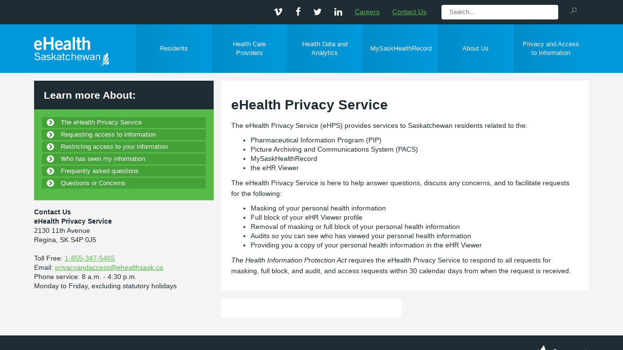

--- FILE ---
content_type: text/html; charset=utf-8
request_url: https://www.ehealthsask.ca/PrivacyandAccess/Pages/The-eHealth-Privacy-Service.aspx
body_size: 59861
content:

<!DOCTYPE html >
<html lang="en" dir="ltr">
    <head><meta http-equiv="X-UA-Compatible" content="IE=edge,chrome=1" /><meta http-equiv="X-UA-Compatible" content="IE=10" /><meta name="GENERATOR" content="Microsoft SharePoint" /><meta http-equiv="Content-type" content="text/html; charset=utf-8" /><meta http-equiv="Expires" content="0" /><title>
	
            Privacy and Access to Information
            
            
            The eHealth Privacy Service
            
        
</title>
        <link rel="stylesheet" type="text/css" href="/_layouts/15/1033/styles/Themable/corev15.css?rev=VY%2BwyEmZ4VeBNMq6%2BgwRaA%3D%3DTAG0"/>

        <script type="text/javascript" src="/_catalogs/masterpage/ehealthbranding/scripts/jquery-2.2.1.min.js"></script>
<script type="text/javascript" src="/_catalogs/masterpage/ehealthbranding/scripts/script.js"></script>
<script type="text/javascript" src="/_layouts/15/1033/initstrings.js?rev=2WxjgxyM2qXGgY9r2nHW8A%3D%3DTAG0"></script>
<script type="text/javascript" src="/_layouts/15/init.js?rev=RHfoRxFuwXZ%2BOo2JABCoHA%3D%3DTAG0"></script>
<script type="text/javascript" src="/ScriptResource.axd?d=UFHojj2kLBvwAduBqLl9XrdCY8UOoQd487w0Rb4GksRisacpHmMtvr3usVZxS7ka1lDDDy0MTtgaFDftSDViUee_aUPalYRIjwz_sstlVmP5MkqAKkZ83UWJP9wtSA-HYVk5GrEdlblWbGIER--Vp-DKqv9M3Apq5fRG4y2LKL_m8dv1uHOG7bBnAt7GCbxP0&amp;t=32e5dfca"></script>
<script type="text/javascript" src="/_layouts/15/blank.js?rev=nBzPIm07cpYroIjvUHh4jw%3D%3DTAG0"></script>
<script type="text/javascript" src="/ScriptResource.axd?d=b7Qs6F9zBcC0_m_Hu6RLibuHW8lp35ALkeUJZqIT5_bQIDbecqX_hheMzYEYDDvdTj1FiU75dSKZXdM7kR_svaLCRMcmFR_01xqYaLHQsqzwZdr-LMMeAsS8tmI_d4I0IFQxtdyvV9YFCdEtN75I6PZY5jGZDnV8AjgzE-gNvLtkrze_BULAofa2BizqNENh0&amp;t=32e5dfca"></script>
<script type="text/javascript">RegisterSod("require.js", "\u002f_layouts\u002f15\u002frequire.js?rev=4UhLIF\u00252FezOvmGnh\u00252Fs0LLpA\u00253D\u00253DTAG0");</script>
<script type="text/javascript">RegisterSod("strings.js", "\u002f_layouts\u002f15\u002f1033\u002fstrings.js?rev=k\u00252FSaOdWtcHDDvsb\u00252FUFykOA\u00253D\u00253DTAG0");</script>
<script type="text/javascript">RegisterSod("sp.res.resx", "\u002f_layouts\u002f15\u002f1033\u002fsp.res.js?rev=wAoMiKx7gNtLcYzRgm0ujg\u00253D\u00253DTAG0");</script>
<script type="text/javascript">RegisterSod("sp.runtime.js", "\u002f_layouts\u002f15\u002fsp.runtime.js?rev=QZuY9EfO812\u00252FHP6vKipQPQ\u00253D\u00253DTAG0");RegisterSodDep("sp.runtime.js", "sp.res.resx");</script>
<script type="text/javascript">RegisterSod("sp.js", "\u002f_layouts\u002f15\u002fsp.js?rev=IOhwsS2jiKK0lsxWx1LfFA\u00253D\u00253DTAG0");RegisterSodDep("sp.js", "sp.runtime.js");RegisterSodDep("sp.js", "sp.ui.dialog.js");RegisterSodDep("sp.js", "sp.res.resx");</script>
<script type="text/javascript">RegisterSod("sp.init.js", "\u002f_layouts\u002f15\u002fsp.init.js?rev=v7C9ZcXmEYuhjJNLnCo66A\u00253D\u00253DTAG0");</script>
<script type="text/javascript">RegisterSod("sp.ui.dialog.js", "\u002f_layouts\u002f15\u002fsp.ui.dialog.js?rev=QfcC7vHW7hXFYDxqmPkuwQ\u00253D\u00253DTAG0");RegisterSodDep("sp.ui.dialog.js", "sp.init.js");RegisterSodDep("sp.ui.dialog.js", "sp.res.resx");</script>
<script type="text/javascript">RegisterSod("core.js", "\u002f_layouts\u002f15\u002fcore.js?rev=9kCBQNkpbQYAoiVcZpdkJA\u00253D\u00253DTAG0");RegisterSodDep("core.js", "strings.js");</script>
<script type="text/javascript">RegisterSod("menu.js", "\u002f_layouts\u002f15\u002fmenu.js?rev=8L\u00252BIY1hT\u00252BbaFStnW1t8DHA\u00253D\u00253DTAG0");</script>
<script type="text/javascript">RegisterSod("mQuery.js", "\u002f_layouts\u002f15\u002fmquery.js?rev=G0XIYJI9ofOrcdJaLkhB7Q\u00253D\u00253DTAG0");</script>
<script type="text/javascript">RegisterSod("callout.js", "\u002f_layouts\u002f15\u002fcallout.js?rev=abeY2vrdWuf5SFGyZz0ZIA\u00253D\u00253DTAG0");RegisterSodDep("callout.js", "strings.js");RegisterSodDep("callout.js", "mQuery.js");RegisterSodDep("callout.js", "core.js");</script>
<script type="text/javascript">RegisterSod("sp.core.js", "\u002f_layouts\u002f15\u002fsp.core.js?rev=bOK\u00252Bug\u00252FpfAotn0K8lTrAmw\u00253D\u00253DTAG0");RegisterSodDep("sp.core.js", "strings.js");RegisterSodDep("sp.core.js", "sp.init.js");RegisterSodDep("sp.core.js", "core.js");</script>
<script type="text/javascript">RegisterSod("clienttemplates.js", "\u002f_layouts\u002f15\u002fclienttemplates.js?rev=oCuPrViEzAn0pDKB8CF8Zg\u00253D\u00253DTAG0");</script>
<script type="text/javascript">RegisterSod("sharing.js", "\u002f_layouts\u002f15\u002fsharing.js?rev=i\u00252BpkUadbMp0SRKzd7VVHng\u00253D\u00253DTAG0");RegisterSodDep("sharing.js", "strings.js");RegisterSodDep("sharing.js", "mQuery.js");RegisterSodDep("sharing.js", "clienttemplates.js");RegisterSodDep("sharing.js", "core.js");</script>
<script type="text/javascript">RegisterSod("suitelinks.js", "\u002f_layouts\u002f15\u002fsuitelinks.js?rev=xrG\u00252BRjaI5OPo7vtJxP\u00252B73A\u00253D\u00253DTAG0");RegisterSodDep("suitelinks.js", "strings.js");RegisterSodDep("suitelinks.js", "core.js");</script>
<script type="text/javascript">RegisterSod("clientrenderer.js", "\u002f_layouts\u002f15\u002fclientrenderer.js?rev=DnKoLK\u00252FbHhJeC9UWCtG1Cw\u00253D\u00253DTAG0");</script>
<script type="text/javascript">RegisterSod("srch.resources.resx", "\u002f_layouts\u002f15\u002f1033\u002fsrch.resources.js?rev=YFZFsHKXct9hchZcv\u00252BUURA\u00253D\u00253DTAG0");</script>
<script type="text/javascript">RegisterSod("search.clientcontrols.js", "\u002f_layouts\u002f15\u002fsearch.clientcontrols.js?rev=llkkoa8WzW2Akde91RvLUw\u00253D\u00253DTAG0");RegisterSodDep("search.clientcontrols.js", "sp.init.js");RegisterSodDep("search.clientcontrols.js", "clientrenderer.js");RegisterSodDep("search.clientcontrols.js", "srch.resources.resx");</script>
<script type="text/javascript">RegisterSod("userprofile", "\u002f_layouts\u002f15\u002fsp.userprofiles.js?rev=cx6U8sP\u00252ByP0OFLjk6ekyIg\u00253D\u00253DTAG0");RegisterSodDep("userprofile", "sp.runtime.js");</script>
<script type="text/javascript">RegisterSod("followingcommon.js", "\u002f_layouts\u002f15\u002ffollowingcommon.js?rev=5I9u4X\u00252BpRYuWUuY6Og2tLA\u00253D\u00253DTAG0");RegisterSodDep("followingcommon.js", "strings.js");RegisterSodDep("followingcommon.js", "sp.js");RegisterSodDep("followingcommon.js", "userprofile");RegisterSodDep("followingcommon.js", "core.js");RegisterSodDep("followingcommon.js", "mQuery.js");</script>
<script type="text/javascript">RegisterSod("profilebrowserscriptres.resx", "\u002f_layouts\u002f15\u002f1033\u002fprofilebrowserscriptres.js?rev=qwf69WaVc1mYlJLXqmZmVA\u00253D\u00253DTAG0");</script>
<script type="text/javascript">RegisterSod("sp.ui.mysitecommon.js", "\u002f_layouts\u002f15\u002fsp.ui.mysitecommon.js?rev=ex\u00252F9c\u00252BQRgevJOSeTAdF1EQ\u00253D\u00253DTAG0");RegisterSodDep("sp.ui.mysitecommon.js", "sp.init.js");RegisterSodDep("sp.ui.mysitecommon.js", "sp.runtime.js");RegisterSodDep("sp.ui.mysitecommon.js", "userprofile");RegisterSodDep("sp.ui.mysitecommon.js", "profilebrowserscriptres.resx");</script>
<script type="text/javascript">RegisterSod("browserScript", "\u002f_layouts\u002f15\u002fie55up.js?rev=FDfIxU6g4wVWGihfBF8EMQ\u00253D\u00253DTAG0");RegisterSodDep("browserScript", "strings.js");</script>
<script type="text/javascript">RegisterSod("inplview", "\u002f_layouts\u002f15\u002finplview.js?rev=DyKtSizIeG1Okf5xG3fnOw\u00253D\u00253DTAG0");RegisterSodDep("inplview", "strings.js");RegisterSodDep("inplview", "core.js");RegisterSodDep("inplview", "clienttemplates.js");RegisterSodDep("inplview", "sp.js");</script>
<script type="text/javascript">RegisterSod("dragdrop.js", "\u002f_layouts\u002f15\u002fdragdrop.js?rev=iKK3y\u00252F3yftbtJqmfxUSI9Q\u00253D\u00253DTAG0");RegisterSodDep("dragdrop.js", "strings.js");</script>
<script type="text/javascript">RegisterSod("quicklaunch.js", "\u002f_layouts\u002f15\u002fquicklaunch.js?rev=FUyguhA6g7\u00252FMa6Kgt5DplA\u00253D\u00253DTAG0");RegisterSodDep("quicklaunch.js", "strings.js");RegisterSodDep("quicklaunch.js", "dragdrop.js");</script>
<link type="text/xml" rel="alternate" href="/PrivacyandAccess/_vti_bin/spsdisco.aspx" />
    
            
            
            
            
            
        
    <link rel="canonical" href="https://www.ehealthsask.ca:443/PrivacyandAccess/Pages/The-eHealth-Privacy-Service.aspx" />
    
    
<span id="DeltaSPWebPartManager">
    
</span><meta charset="utf-8" /><meta name="viewport" content="width=device-width, initial-scale=1.0" />
<script>//<![CDATA[
(function(w,d,s,l,i){w[l]=w[l]||[];w[l].push({'gtm.start':
new Date().getTime(),event:'gtm.js'});var f=d.getElementsByTagName(s)[0],
j=d.createElement(s),dl=l!='dataLayer'?'&l='+l:'';j.async=true;j.src=
'https://www.googletagmanager.com/gtm.js?id='+i+dl;f.parentNode.insertBefore(j,f);
})(window,document,'script','dataLayer','GTM-MJZ7DQC');






//]]></script>
<link rel="stylesheet" href="/_catalogs/masterpage/ehealthbranding/css/bootstrap.min.css" />
<!-- <link rel="stylesheet" href="../../_catalogs/masterpage/ehealthbranding/css/starte-template.css" /> -->
<link rel="stylesheet" href="https://maxcdn.bootstrapcdn.com/font-awesome/4.5.0/css/font-awesome.min.css" /><link rel="stylesheet" href="/_catalogs/masterpage/ehealthbranding/css/style.css" />
<script type="text/javascript" src="https://cdnjs.cloudflare.com/ajax/libs/respond.js/1.4.2/respond.min.js">//<![CDATA[
        
        
           
        
        
        
        
        
        

















//]]></script>
<script type="text/javascript" src="https://maxcdn.bootstrapcdn.com/bootstrap/3.3.7/js/bootstrap.min.js">//<![CDATA[
    
      
        

















//]]></script>
<!--[if lt IE 9]>
    <script src="http://html5shiv.googlecode.com/svn/trunk/html5.js">//<![CDATA[//]]></script>
    <![endif]-->
</head>
<body onhashchange="if (typeof(_spBodyOnHashChange) != 'undefined') _spBodyOnHashChange();"><div id="imgPrefetch" style="display:none">
<img src="/_layouts/15/images/spcommon.png?rev=40" />
</div>
<form method="post" action="./The-eHealth-Privacy-Service.aspx" onsubmit="javascript:return WebForm_OnSubmit();" id="aspnetForm">
<div class="aspNetHidden">
<input type="hidden" name="_wpcmWpid" id="_wpcmWpid" value="" />
<input type="hidden" name="wpcmVal" id="wpcmVal" value="" />
<input type="hidden" name="MSOWebPartPage_PostbackSource" id="MSOWebPartPage_PostbackSource" value="" />
<input type="hidden" name="MSOTlPn_SelectedWpId" id="MSOTlPn_SelectedWpId" value="" />
<input type="hidden" name="MSOTlPn_View" id="MSOTlPn_View" value="0" />
<input type="hidden" name="MSOTlPn_ShowSettings" id="MSOTlPn_ShowSettings" value="False" />
<input type="hidden" name="MSOGallery_SelectedLibrary" id="MSOGallery_SelectedLibrary" value="" />
<input type="hidden" name="MSOGallery_FilterString" id="MSOGallery_FilterString" value="" />
<input type="hidden" name="MSOTlPn_Button" id="MSOTlPn_Button" value="none" />
<input type="hidden" name="__EVENTTARGET" id="__EVENTTARGET" value="" />
<input type="hidden" name="__EVENTARGUMENT" id="__EVENTARGUMENT" value="" />
<input type="hidden" name="__REQUESTDIGEST" id="__REQUESTDIGEST" value="noDigest" />
<input type="hidden" name="MSOSPWebPartManager_DisplayModeName" id="MSOSPWebPartManager_DisplayModeName" value="Browse" />
<input type="hidden" name="MSOSPWebPartManager_ExitingDesignMode" id="MSOSPWebPartManager_ExitingDesignMode" value="false" />
<input type="hidden" name="MSOWebPartPage_Shared" id="MSOWebPartPage_Shared" value="" />
<input type="hidden" name="MSOLayout_LayoutChanges" id="MSOLayout_LayoutChanges" value="" />
<input type="hidden" name="MSOLayout_InDesignMode" id="MSOLayout_InDesignMode" value="" />
<input type="hidden" name="_wpSelected" id="_wpSelected" value="" />
<input type="hidden" name="_wzSelected" id="_wzSelected" value="" />
<input type="hidden" name="MSOSPWebPartManager_OldDisplayModeName" id="MSOSPWebPartManager_OldDisplayModeName" value="Browse" />
<input type="hidden" name="MSOSPWebPartManager_StartWebPartEditingName" id="MSOSPWebPartManager_StartWebPartEditingName" value="false" />
<input type="hidden" name="MSOSPWebPartManager_EndWebPartEditing" id="MSOSPWebPartManager_EndWebPartEditing" value="false" />
<input type="hidden" name="__VIEWSTATE" id="__VIEWSTATE" value="/[base64]" />
</div>

<script type="text/javascript">
//<![CDATA[
var theForm = document.forms['aspnetForm'];
if (!theForm) {
    theForm = document.aspnetForm;
}
function __doPostBack(eventTarget, eventArgument) {
    if (!theForm.onsubmit || (theForm.onsubmit() != false)) {
        theForm.__EVENTTARGET.value = eventTarget;
        theForm.__EVENTARGUMENT.value = eventArgument;
        theForm.submit();
    }
}
//]]>
</script>


<script src="/WebResource.axd?d=TGMboY4eGPvtGEU4J3OKFSpO9lviDoHQHWQqBvKzBNzocO1O96cNVo_YkdVOk6hcQAB14-rfvRCADJouxDCiMVD_3wFwKCRpmllbWlIVQTo1&amp;t=638941994805310136" type="text/javascript"></script>


<script type="text/javascript">
//<![CDATA[
var MSOWebPartPageFormName = 'aspnetForm';
var g_presenceEnabled = true;
var g_wsaEnabled = false;

var g_correlationId = '0640f2a1-8b4e-80a7-36a3-2c26a7947e1c';
var g_wsaQoSEnabled = false;
var g_wsaQoSDataPoints = [];
var g_wsaRUMEnabled = false;
var g_wsaLCID = 1033;
var g_wsaListTemplateId = 850;
var g_wsaSiteTemplateId = 'CMSPUBLISHING#0';
var _fV4UI=true;var _spPageContextInfo = {webServerRelativeUrl: "\u002fPrivacyandAccess", webAbsoluteUrl: "https:\u002f\u002fwww.ehealthsask.ca\u002fPrivacyandAccess", siteAbsoluteUrl: "https:\u002f\u002fwww.ehealthsask.ca", serverRequestPath: "\u002fPrivacyandAccess\u002fPages\u002fThe-eHealth-Privacy-Service.aspx", layoutsUrl: "_layouts\u002f15", webTitle: "Privacy and Access to Information", webTemplate: "39", tenantAppVersion: "0", isAppWeb: false, Has2019Era: true, webLogoUrl: "_layouts\u002f15\u002fimages\u002fsiteicon.png", webLanguage: 1033, currentLanguage: 1033, currentUICultureName: "en-US", currentCultureName: "en-US", clientServerTimeDelta: new Date("2026-01-31T02:13:22.8522089Z") - new Date(), updateFormDigestPageLoaded: new Date("2026-01-31T02:13:22.8522089Z"), siteClientTag: "8980$$16.0.5513.1001", crossDomainPhotosEnabled:false, webUIVersion:15, webPermMasks:{High:16,Low:196673},pageListId:"{4819228a-31e5-4c72-b9cd-2cb4a9fa0029}",pageItemId:9, pagePersonalizationScope:1, alertsEnabled:true, customMarkupInCalculatedFieldDisabled: true, siteServerRelativeUrl: "\u002f", allowSilverlightPrompt:'True', isSiteAdmin: false};var L_Menu_BaseUrl="/PrivacyandAccess";
var L_Menu_LCID="1033";
var L_Menu_SiteTheme="null";
document.onreadystatechange=fnRemoveAllStatus; function fnRemoveAllStatus(){removeAllStatus(true)};
function _spNavigateHierarchy(nodeDiv, dataSourceId, dataPath, url, listInContext, type) {

    CoreInvoke('ProcessDefaultNavigateHierarchy', nodeDiv, dataSourceId, dataPath, url, listInContext, type, document.forms.aspnetForm, "", "\u002fPrivacyandAccess\u002fPages\u002fThe-eHealth-Privacy-Service.aspx");

}
Flighting.ExpFeatures = [480215056,1880287568,1561350208,302071836,3212816,69472768,4194310,-2113396707,268502022,-872284160,1049232,-2147421952,65536,65536,2097472,917504,-2147474174,1372324107,67108882,0,0,-2147483648,2097152,0,0,32768,0,0,0,0,0,0,0,0,0,0,0,0,0,0,0,0,0,0,0,0,0,0,0,0,0,0,0,0,0,0,0,0,0,0,0,0,0,0,0,0,0,0,0,0,0,0,0,0,0,0,0,0,0,0,0,0,0,0,32768]; (function()
{
    if(typeof(window.SP) == "undefined") window.SP = {};
    if(typeof(window.SP.YammerSwitch) == "undefined") window.SP.YammerSwitch = {};

    var ysObj = window.SP.YammerSwitch;
    ysObj.IsEnabled = false;
    ysObj.TargetYammerHostName = "www.yammer.com";
} )(); //]]>
</script>

<script src="/_layouts/15/blank.js?rev=nBzPIm07cpYroIjvUHh4jw%3D%3DTAG0" type="text/javascript"></script>
<script type="text/javascript">
//<![CDATA[
(function(){

        if (typeof(_spBodyOnLoadFunctions) === 'undefined' || _spBodyOnLoadFunctions === null) {
            return;
        }
        _spBodyOnLoadFunctions.push(function() {
            SP.SOD.executeFunc('core.js', 'FollowingDocument', function() { FollowingDocument(); });
        });
    })();(function(){

        if (typeof(_spBodyOnLoadFunctions) === 'undefined' || _spBodyOnLoadFunctions === null) {
            return;
        }
        _spBodyOnLoadFunctions.push(function() {
            SP.SOD.executeFunc('core.js', 'FollowingCallout', function() { FollowingCallout(); });
        });
    })();if (typeof(DeferWebFormInitCallback) == 'function') DeferWebFormInitCallback();function WebForm_OnSubmit() {
UpdateFormDigest('\u002fPrivacyandAccess', 1440000);if (typeof(_spFormOnSubmitWrapper) != 'undefined') {return _spFormOnSubmitWrapper();} else {return true;};
return true;
}
//]]>
</script>

<div class="aspNetHidden">

	<input type="hidden" name="__VIEWSTATEGENERATOR" id="__VIEWSTATEGENERATOR" value="BAB98CB3" />
</div><script type="text/javascript">
//<![CDATA[
Sys.WebForms.PageRequestManager._initialize('ctl00$ScriptManager', 'aspnetForm', [], [], [], 90, 'ctl00');
//]]>
</script>

<noscript>
    <iframe src="https://www.googletagmanager.com/ns.html?id=GTM-MJZ7DQC" height="0" width="0" style="display:none;visibility:hidden">
    </iframe>
</noscript>
<!--<style>//<![CDATA[
        #s4-ribbonrow {
            display: none;
        }
        #ms-signInLink {
            display:none;
        }
    //]]></style>
    <style>//<![CDATA[
        #suiteBar {
            display: none;
        }
    //]]></style>-->



<div>
	
    <div id="TurnOnAccessibility" style="display:none" class="s4-notdlg noindex">
        <a id="linkTurnOnAcc" href="#" class="ms-accessible ms-acc-button" onclick="SetIsAccessibilityFeatureEnabled(true);UpdateAccessibilityUI();document.getElementById('linkTurnOffAcc').focus();return false;">
            Turn on more accessible mode
        </a>
    </div>
    <div id="TurnOffAccessibility" style="display:none" class="s4-notdlg noindex">
        <a id="linkTurnOffAcc" href="#" class="ms-accessible ms-acc-button" onclick="SetIsAccessibilityFeatureEnabled(false);UpdateAccessibilityUI();document.getElementById('linkTurnOnAcc').focus();return false;">
            Turn off more accessible mode
        </a>
    </div>
    <div id="ms-designer-ribbon">
        <div>
		
	<div id="s4-ribbonrow" style="visibility:hidden;display:none"></div>

	</div>


        
    </div>

</div>
<span>
</span>

<div id="s4-workspace">
    <div class="wrapper">
        <div id="s4-bodyContainer">
            <header>
                <!--Naviagation-->
                <div class="container">
                    <div id="headerContent">
                        <div>
                            <ul class="list-inline">
                                <li>
                                    <a class="headericons" href="https://vimeo.com/ehealthsk" target="_blank">
                                        <i class="fa fa-vimeo fa-lg">
                                        </i>
                                    </a>
                                </li>
                                <li>
                                    <a class="headericons" href="https://www.facebook.com/EHealthSaskatchewan" target="_blank">
                                        <i class="fa fa-facebook fa-lg">
                                        </i>
                                    </a>
                                </li>
                                <li>
                                    <a class="headericons" href="https://twitter.com/ehealthsask" target="_blank">
                                        <i class="fa fa-twitter fa-lg">
                                        </i>
                                    </a>
                                </li>
                                <li>
                                    <a class="headericons" href="https://www.linkedin.com/company/ehealth-saskatchewan" target="_blank">
                                        <i class="fa fa-linkedin fa-lg">
                                        </i>
                                    </a>
                                </li>
                            </ul>
                            <ul class="list-inline">
                                <li>
                                    <a href="https://www.ehealthsask.ca/Careers/Pages/default.aspx" target="_blank">
                                                    Careers









                                                
                                    
                                    
                                    
                                    
                                    
                                    
                                    
                                    
                                    
                                    
                                    
                                    
                                    
                                    
                                    
                                    
                                    
                                    </a>
                                </li>
                                <li>
                                    <a href="/Pages/Contact.aspx">
                                                    Contact Us









                                                
                                    
                                    
                                    
                                    
                                    
                                    
                                    
                                    
                                    
                                    
                                    
                                    
                                    
                                    
                                    
                                    
                                    
                                    </a>
                                </li>
                            </ul>
                            <!--<a id="mobileSearchButton" href="#" class="visible-xs">
                                            <img src="/Style Library/eHealthBranding/Images/icon-search.png"/>
                                            <img src="/Style Library/eHealthBranding/Images/icon-search-active.png" class="hidden"/>
                                        </a>-->
                        </div>
                        <div data-name="SearchBox">
                            
                            
                            <div class="ms-webpart-chrome ms-webpart-chrome-fullWidth ">
	<div WebPartID="00000000-0000-0000-0000-000000000000" HasPers="true" id="WebPartWPQ1" width="100%" class="ms-WPBody " OnlyForMePart="true" allowDelete="false" style="" ><div componentid="ctl00_ctl53_csr" id="ctl00_ctl53_csr"><div id="SearchBox" name="Control"><div class="ms-srch-sb ms-srch-sb-border" id="ctl00_ctl53_csr_sboxdiv"><input type="text" value="Search..." maxlength="2048" accessKey="S" title="Search..." id="ctl00_ctl53_csr_sbox" autocomplete="off" autocorrect="off" onkeypress="EnsureScriptFunc('Search.ClientControls.js', 'Srch.U', function() {if (Srch.U.isEnterKey(String.fromCharCode(event.keyCode))) {$find('ctl00_ctl53_csr').search($get('ctl00_ctl53_csr_sbox').value);return Srch.U.cancelEvent(event);}})" onkeydown="EnsureScriptFunc('Search.ClientControls.js', 'Srch.U', function() {var ctl = $find('ctl00_ctl53_csr');ctl.activateDefaultQuerySuggestionBehavior();})" onfocus="EnsureScriptFunc('Search.ClientControls.js', 'Srch.U', function() {var ctl = $find('ctl00_ctl53_csr');ctl.hidePrompt();ctl.setBorder(true);})" onblur="EnsureScriptFunc('Search.ClientControls.js', 'Srch.U', function() {var ctl = $find('ctl00_ctl53_csr'); if (ctl){ ctl.showPrompt(); ctl.setBorder(false);}})" class="ms-textSmall ms-srch-sb-prompt ms-helperText"/><a title="Search" role="button" class="ms-srch-sb-searchLink" id="ctl00_ctl53_csr_SearchLink" onclick="EnsureScriptFunc('Search.ClientControls.js', 'Srch.U', function() {$find('ctl00_ctl53_csr').search($get('ctl00_ctl53_csr_sbox').value);})" href="javascript: {}" ><img src="/_layouts/15/images/searchresultui.png?rev=40" class="ms-srch-sb-searchImg" id="searchImg" alt="Search" /></a></div></div></div><noscript><div id="ctl00_ctl53_noscript">It looks like your browser does not have JavaScript enabled. Please turn on JavaScript and try again.</div></noscript><div id="ctl00_ctl53">
		
                                
                            
	</div><div class="ms-clear"></div></div>
</div>
                            
                        </div>
                        <!--<div id="searchSpan">
                                        <div>
                                            <input type="text" id="search" name="search" placeholder="What are you searching for?"/>
                                            <a id="searchButton" href="search.html">
                                                Search




                                            </a>
                                        </div>
                                    </div>-->
                    </div>
                </div>
            </header>
            <!--Meta data navigation-->
            <nav>
                <div class="container">
                    <div class="row">
                        <div id="navLogoWrapper" class="col-sm-2">
                            <a id="navLogo" href="/Pages/default.aspx">
                                <img src="/Style Library/eHealthBranding/Images/ehealth-logo.png" />
                            </a>
                        </div>
                        <a id="mobileMenuButton" href="#">
                            <img src="/Style Library/eHealthBranding/Images/icon-mobile-menu.png" />
                        </a>
                        <div id="DeltaTopNavigation" class="ms-displayInline">
	
                        
                        <a name="startNavigation">
                        </a>
                        
                        <div id="zz1_TopNavigationMenu" class=" noindex ms-core-listMenu-horizontalBox">
		<ul id="zz2_RootAspMenu" class="root ms-core-listMenu-root static">
			<li class="static"><a class="static menu-item ms-core-listMenu-item ms-displayInline ms-navedit-linkNode" href="/residents" accesskey="1"><span class="additional-background ms-navedit-flyoutArrow"><span class="menu-item-text">Residents</span></span></a><ul class="static">
				<li class="static"><a class="static menu-item ms-core-listMenu-item ms-displayInline ms-navedit-linkNode" href="/residents/health-cards"><span class="additional-background ms-navedit-flyoutArrow"><span class="menu-item-text">Health Cards</span></span></a></li><li class="static"><a class="static menu-item ms-core-listMenu-item ms-displayInline ms-navedit-linkNode" href="/residents/births"><span class="additional-background ms-navedit-flyoutArrow"><span class="menu-item-text">Births</span></span></a></li><li class="static"><a class="static menu-item ms-core-listMenu-item ms-displayInline ms-navedit-linkNode" href="/residents/marriages"><span class="additional-background ms-navedit-flyoutArrow"><span class="menu-item-text">Marriages</span></span></a></li><li class="static"><a class="static menu-item ms-core-listMenu-item ms-displayInline ms-navedit-linkNode" href="/residents/deaths"><span class="additional-background ms-navedit-flyoutArrow"><span class="menu-item-text">Deaths</span></span></a></li><li class="static"><a class="static menu-item ms-core-listMenu-item ms-displayInline ms-navedit-linkNode" href="/residents/stillbirth"><span class="additional-background ms-navedit-flyoutArrow"><span class="menu-item-text">Stillbirth</span></span></a></li><li class="static"><a class="static menu-item ms-core-listMenu-item ms-displayInline ms-navedit-linkNode" href="/residents/name-changes"><span class="additional-background ms-navedit-flyoutArrow"><span class="menu-item-text">Name Changes</span></span></a></li><li class="static"><a class="static menu-item ms-core-listMenu-item ms-displayInline ms-navedit-linkNode" href="/residents/Pages/Sex-Designation.aspx"><span class="additional-background ms-navedit-flyoutArrow"><span class="menu-item-text">Sex Designation Changes</span></span></a></li><li class="static"><a class="static menu-item ms-core-listMenu-item ms-displayInline ms-navedit-linkNode" href="/residents/genealogy/Pages/default.aspx"><span class="additional-background ms-navedit-flyoutArrow"><span class="menu-item-text">Genealogy</span></span></a></li><li class="static"><a class="static menu-item ms-core-listMenu-item ms-displayInline ms-navedit-linkNode" href="/residents/virtualcare/"><span class="additional-background ms-navedit-flyoutArrow"><span class="menu-item-text">Virtual care</span></span></a></li><li class="static"><a class="static menu-item ms-core-listMenu-item ms-displayInline ms-navedit-linkNode" href="/residents/immunizationupdateform/Pages/default.aspx"><span class="additional-background ms-navedit-flyoutArrow"><span class="menu-item-text">COVID-19 Immunization Record Update Requests</span></span></a></li>
			</ul></li><li class="static"><a class="static menu-item ms-core-listMenu-item ms-displayInline ms-navedit-linkNode" href="/services"><span class="additional-background ms-navedit-flyoutArrow"><span class="menu-item-text">Health Care Providers</span></span></a><ul class="static">
				<li class="static"><a class="static menu-item ms-core-listMenu-item ms-displayInline ms-navedit-linkNode" href="/forms/Pages/default.aspx"><span class="additional-background ms-navedit-flyoutArrow"><span class="menu-item-text">Access Account Request Forms</span></span></a></li><li class="static"><a class="static menu-item ms-core-listMenu-item ms-displayInline ms-navedit-linkNode" href="/services/CDM/Pages/default.aspx"><span class="additional-background ms-navedit-flyoutArrow"><span class="menu-item-text">Chronic Disease Management</span></span></a></li><li class="static"><a class="static menu-item ms-core-listMenu-item ms-displayInline ms-navedit-linkNode" href="/services/ehr-viewer/Pages/default.aspx"><span class="additional-background ms-navedit-flyoutArrow"><span class="menu-item-text">eHR Viewer</span></span></a></li><li class="static"><a class="static menu-item ms-core-listMenu-item ms-displayInline ms-navedit-linkNode" href="/services/EMR/"><span class="additional-background ms-navedit-flyoutArrow"><span class="menu-item-text">Electronic Medical Records (EMR)</span></span></a></li><li class="static"><a class="static menu-item ms-core-listMenu-item ms-displayInline ms-navedit-linkNode" href="/services/EMR-Interoperability"><span class="additional-background ms-navedit-flyoutArrow"><span class="menu-item-text">EMR Interoperability</span></span></a></li><li class="static"><a class="static menu-item ms-core-listMenu-item ms-displayInline ms-navedit-linkNode" href="/services/MSHR/"><span class="additional-background ms-navedit-flyoutArrow"><span class="menu-item-text">MySaskHealthRecord</span></span></a></li><li class="static"><a class="static menu-item ms-core-listMenu-item ms-displayInline ms-navedit-linkNode" href="/services/pip/Pages/default.aspx"><span class="additional-background ms-navedit-flyoutArrow"><span class="menu-item-text">Pharmaceutical Information Program</span></span></a></li><li class="static"><a class="static menu-item ms-core-listMenu-item ms-displayInline ms-navedit-linkNode" href="/services/PACS/Pages/default.aspx"><span class="additional-background ms-navedit-flyoutArrow"><span class="menu-item-text">Picture Archiving and Communication System</span></span></a></li><li class="static"><a class="static menu-item ms-core-listMenu-item ms-displayInline ms-navedit-linkNode" href="/services/Referral-and-Consult-Tools"><span class="additional-background ms-navedit-flyoutArrow"><span class="menu-item-text">Referral and Consult Tools</span></span></a></li><li class="static"><a class="static menu-item ms-core-listMenu-item ms-displayInline ms-navedit-linkNode" href="/services/resources"><span class="additional-background ms-navedit-flyoutArrow"><span class="menu-item-text">Resources for Health Care Providers</span></span></a></li><li class="static"><a class="static menu-item ms-core-listMenu-item ms-displayInline ms-navedit-linkNode" href="/services/Vac-ClinicInfo"><span class="additional-background ms-navedit-flyoutArrow"><span class="menu-item-text">Resources for Vaccine Clinic Staff and Techs</span></span></a></li><li class="static"><a class="static menu-item ms-core-listMenu-item ms-displayInline ms-navedit-linkNode" href="/services/UserDocSaskHealthSys/"><span class="additional-background ms-navedit-flyoutArrow"><span class="menu-item-text">User Guides for Applications or Services</span></span></a></li><li class="static"><a class="static menu-item ms-core-listMenu-item ms-displayInline ms-navedit-linkNode" href="/services/virtualcare/"><span class="additional-background ms-navedit-flyoutArrow"><span class="menu-item-text">Virtual Care</span></span></a></li>
			</ul></li><li class="static"><a class="static menu-item ms-core-listMenu-item ms-displayInline ms-navedit-linkNode" href="/health-data"><span class="additional-background ms-navedit-flyoutArrow"><span class="menu-item-text">Health Data and Analytics</span></span></a><ul class="static">
				<li class="static"><a class="static menu-item ms-core-listMenu-item ms-displayInline ms-navedit-linkNode" href="/health-data/analytics/"><span class="additional-background ms-navedit-flyoutArrow"><span class="menu-item-text">Health Data and Analytics Service</span></span></a></li><li class="static"><a class="static menu-item ms-core-listMenu-item ms-displayInline ms-navedit-linkNode" href="/health-data/analytics/Pages/Open-Data-and-Public-Reporting.aspx"><span class="additional-background ms-navedit-flyoutArrow"><span class="menu-item-text">Open Data and Public Reporting</span></span></a></li><li class="static"><a class="static menu-item ms-core-listMenu-item ms-displayInline ms-navedit-linkNode" href="/health-data/babynames/"><span class="additional-background ms-navedit-flyoutArrow"><span class="menu-item-text">Most Popular Baby Names</span></span></a></li>
			</ul></li><li class="static"><a class="static menu-item ms-core-listMenu-item ms-displayInline ms-navedit-linkNode" href="/MySaskHealthRecord/MySaskHealthRecord/Pages/default.aspx"><span class="additional-background ms-navedit-flyoutArrow"><span class="menu-item-text">MySaskHealthRecord</span></span></a></li><li class="static"><a class="static menu-item ms-core-listMenu-item ms-displayInline ms-navedit-linkNode" href="/about"><span class="additional-background ms-navedit-flyoutArrow"><span class="menu-item-text">About Us</span></span></a><ul class="static">
				<li class="static"><a class="static menu-item ms-core-listMenu-item ms-displayInline ms-navedit-linkNode" href="/about/Pages/board-of-directors.aspx"><span class="additional-background ms-navedit-flyoutArrow"><span class="menu-item-text">Board of Directors</span></span></a></li><li class="static"><a class="static menu-item ms-core-listMenu-item ms-displayInline ms-navedit-linkNode" href="/about/Pages/executives.aspx"><span class="additional-background ms-navedit-flyoutArrow"><span class="menu-item-text">eHealth Executives</span></span></a></li><li class="static"><a class="static menu-item ms-core-listMenu-item ms-displayInline ms-navedit-linkNode" href="/about/Pages/annual-reports.aspx"><span class="additional-background ms-navedit-flyoutArrow"><span class="menu-item-text">Annual Reports</span></span></a></li>
			</ul></li><li class="static"><a class="static menu-item ms-core-listMenu-item ms-displayInline ms-navedit-linkNode" href="/privacy-and-access-to-information"><span class="additional-background ms-navedit-flyoutArrow"><span class="menu-item-text">Privacy and Access to Information</span></span></a></li>
		</ul>
	</div>
                        
                        
                        
</div>
                    </div>
                </div>
            </nav>
            <!-- <div>
                <div class="container" id="AlertDiv" style="min-height:30px; background-color:#FFFF00">
                    <div class="row">
                        <a id="AlertDivText" href="">
                            <i class="fa fa-chevron-circle-right fa-lg">
                            </i>




Our Health Registries department is currently experiencing intermittent technical difficulties with the phone system. We are working to resolve the issue as soon as possible. We sincerely apologize for any inconvenience.

											
												

								                                                                                                                                                                                                    </a>
                    </div>
                </div>
            </div>-->
            <!--end-->
            
            
            <span id="DeltaPlaceHolderUtilityContent">
                
                
            </span>
            
            <div data-name="ContentPlaceHolderMain">
                
                
                <span id="DeltaPlaceHolderMain">
                    
            <div class="container">
                <div id="boxAreaResidents">
                    <div class="row">
                        <div class="col-sm-4">
                            <div id="greenBoxSidebar" class="greenBox leftBox">
                                <div>
                                    <div id="greenBoxSidebarTextBar">
                                        
                                        
                                        Learn more About:
                                        
                                    </div>
                                </div>
                                <div data-name="QuickLaunch">
                                    
                                    
                                    
                                    <div id="sidebarLinkList" class=" boxButtonArea ms-dialogHidden ms-forceWrap ms-noList">
                                        <div id="DeltaPlaceHolderLeftNavBar" class="ms-core-navigation">
	
                                            <div>
                                                <DesignerTempNode name="PlaceHolderLeftNavBarTop" />
                                                <DesignerTempNode name="PlaceHolderQuickLaunchTop" />
                                                <DesignerTempNode name="PlaceHolderLeftNavBarDataSource" />
                                                <DesignerTempNode name="PlaceHolderCalendarNavigator" />
                                                <DesignerTempNode name="PlaceHolderLeftActions" />
                                                <div id="ctl00_PlaceHolderMain_QuickLaunchNavigationManager">
		
                                                    
                                                    <div id="zz3_V4QuickLaunchMenu" class=" noindex ms-core-listMenu-verticalBox">
			<ul id="zz4_RootAspMenu" class="root ms-core-listMenu-root static">
				<li class="static selected"><a class="static selected menu-item ms-core-listMenu-item ms-displayInline ms-core-listMenu-selected ms-navedit-linkNode" href="/PrivacyandAccess/Pages/The-eHealth-Privacy-Service.aspx"><span class="additional-background ms-navedit-flyoutArrow"><span class="menu-item-text">The eHealth Privacy Service</span><span class="ms-hidden">Currently selected</span></span></a></li><li class="static"><a class="static menu-item ms-core-listMenu-item ms-displayInline ms-navedit-linkNode" href="/PrivacyandAccess/Pages/Requesting-access-to-information.aspx"><span class="additional-background ms-navedit-flyoutArrow"><span class="menu-item-text">Requesting access to Information</span></span></a></li><li class="static"><a class="static menu-item ms-core-listMenu-item ms-displayInline ms-navedit-linkNode" href="/PrivacyandAccess/Pages/Restricting-access-to-your-information.aspx"><span class="additional-background ms-navedit-flyoutArrow"><span class="menu-item-text">Restricting access to your information</span></span></a></li><li class="static"><a class="static menu-item ms-core-listMenu-item ms-displayInline ms-navedit-linkNode" href="/PrivacyandAccess/Pages/Who-has-seen-my-information.aspx"><span class="additional-background ms-navedit-flyoutArrow"><span class="menu-item-text">Who has seen my information</span></span></a></li><li class="static"><a class="static menu-item ms-core-listMenu-item ms-displayInline ms-navedit-linkNode" href="/PrivacyandAccess/Pages/Frequently-asked-questions.aspx"><span class="additional-background ms-navedit-flyoutArrow"><span class="menu-item-text">Frequently asked questions</span></span></a></li><li class="static"><a class="static menu-item ms-core-listMenu-item ms-displayInline ms-navedit-linkNode" href="/PrivacyandAccess/Pages/Questions-or-concerns.aspx"><span class="additional-background ms-navedit-flyoutArrow"><span class="menu-item-text">Questions or Concerns</span></span></a></li>
			</ul>
		</div>
                                                
	</div>
                                                
                                                <DesignerTempNode name="PlaceHolderQuickLaunchBottom" />
                                            </div>
                                        
</div>
                                    </div>
                                    
                                </div>
                            </div>
                            <a href="#sidebarLinkList" class="visible-xs expandable blueBox">
                                <img src="/Style Library/eHealthBranding/Images/icon-arrow-up.png" class="expandableUp hidden" />
                                <img src="/Style Library/eHealthBranding/Images/icon-arrow-down.png" class="expandableDown" />
                            </a>
                            <div align="left" style="padding-top:15px;">
                                <b>Contact Us
                                
                                </b>
                                <address>
                                    <b>eHealth Privacy Service
                                    
                                    </b>
                                    <br />


														2130 11th Avenue                                                                        <br />


														Regina, SK S4P 0J5                                                                        <br />
                                    <br />

														Toll Free:                                                                         <a href="tel:+18553475465">1-855-347-5465
                                    
                                    </a>
                                    <br />

														
														Email:                                                                         <a href="mailto:privacyandaccess@ehealthsask.ca">privacyandaccess@ehealthsask.ca
                                    
                                    </a>
                                    <br />


														Phone service: 8 a.m. - 4:30 p.m.                                     <br />

														Monday to Friday, excluding statutory holidays
                                                                </address>
                            </div>
                        </div>
                        <div class="col-sm-8 pull-right">
                            <div class="whiteBox rightBox">
                                <div id="whiteBox">
                                    <h1>
                                        
                                        
                                        eHealth Privacy Service
                                        
                                    </h1>
                                    
                                    
                                    <div id="ctl00_PlaceHolderMain_ctl02_label" style='display:none'>HealthCarePageContentZone</div><div id="ctl00_PlaceHolderMain_ctl02__ControlWrapper_RichHtmlField" class="ms-rtestate-field" style="display:inline" aria-labelledby="ctl00_PlaceHolderMain_ctl02_label"><p>​​The eHealth Privacy Service (eHPS) provides services to Saskatchewan residents related to the&#58;<br></p><ul><li>Pharmaceutical Information Program (PIP)</li><li>Picture Archiving and Communications System (PACS)</li><li>MySaskHealthRecord</li><li>the eHR Viewer<br></li></ul><p>The eHealth Privacy Service is here to help answer questions, discuss any concerns, and to facilitate requests for the following&#58;</p><ul><li>Masking of your personal health information</li><li>Full block of your eHR Viewer profile</li><li>Removal of masking or full block of your personal health information</li><li>Audits&#160;so you can see who has viewed your personal health information</li><li>Providing you a copy of your personal health information in the eHR Viewer&#160;<br></li></ul><p><em>The Health Information Protection Act&#160;</em>requires the eHealth Privacy Service to respond to all requests for masking, full block, and audit, and access requests within 30 calendar days from when the request is received. <br></p></div>
                                    
                                </div>
                            </div>
                        </div>
                        <div class="col-sm-4">
                            <div id="promoBox" class="whiteBox">
                                <div data-name="Page Field: ReusableLeftContentZone">
                                    
                                    
                                    <div id="ctl00_PlaceHolderMain_ctl03_label" style='display:none'>ReusableLeftContentZone</div><div id="ctl00_PlaceHolderMain_ctl03__ControlWrapper_RichHtmlField" class="ms-rtestate-field" style="display:inline" aria-labelledby="ctl00_PlaceHolderMain_ctl03_label"></div>
                                    
                                </div>
                            </div>
                        </div>
                    </div>
                </div>
            </div>
        <div style='display:none' id='hidZone'><menu class="ms-hide">
	<ie:menuitem id="MSOMenu_Help" iconsrc="/_layouts/15/images/HelpIcon.gif" onmenuclick="MSOWebPartPage_SetNewWindowLocation(MenuWebPart.getAttribute('helpLink'), MenuWebPart.getAttribute('helpMode'))" text="Help" type="option" style="display:none">

	</ie:menuitem>
</menu></div>
                </span>
                
            </div>
        </div>
    </div>
    <!--div class="container" align="center" style="height:40px;width:600px;padding-bottom:15px;padding-top:15px">



                                    <a class=" button feedback" href="http://fluidsurveys.com/surveys/rsilver/feedback-ehealthsask-ca/" target="_blank">
                    <i class="fa fa-chevron-circle-right fa-lg">
                    </i>
                    Help us make a better experience for you. Share your feedback
                    </a>


                </div>-->
    <div align="center" class="container" style="padding-top:20px">
        </div>
    <footer>
        <div class="container">
            <div id="footerRight" class="pull-right">
                <img src="/_catalogs/masterpage/ehealthbranding/img/govt-sk-logo.png" />
            </div>
            <div id="footerLeft" class="pull-left">
                <div>
                    <ul id="footerLinks" class="list-inline pull-right">
                        <li>
                            <a href="/PrivacyandAccess/Pages/default.aspx">
                                            Privacy and Security









                                        
                            
                            
                            
                            
                            
                            
                            
                            
                            
                            
                            
                            
                            
                            
                            
                            
                            
                            </a>
                        </li>
                        <li>
                            <a href="/Pages/social-media.aspx">
                                            Social Media









                                        
                            
                            
                            
                            
                            
                            
                            
                            
                            
                            
                            
                            
                            
                            
                            
                            
                            
                            </a>
                        </li>
                        <li>
                            <a href="/Pages/contact.aspx">
                                            Contact Us









                                        
                            
                            
                            
                            
                            
                            
                            
                            
                            
                            
                            
                            
                            
                            
                            
                            
                            
                            </a>
                        </li>
                    </ul>
                </div>
            </div>
        </div>
    </footer>
    <!-- Push is needed for the footer to be correctly placed on the page. ms-dialogHidden used to hide it in the dialogs. -->
</div>
<script type="text/javascript" src="/Style%20Library/piwiktracker.js">//<![CDATA[













//]]></script>
<div id="DeltaFormDigest">
<script type="text/javascript">//<![CDATA[
        var formDigestElement = document.getElementsByName('__REQUESTDIGEST')[0];
        if (!((formDigestElement == null) || (formDigestElement.tagName.toLowerCase() != 'input') || (formDigestElement.type.toLowerCase() != 'hidden') ||
            (formDigestElement.value == null) || (formDigestElement.value.length <= 0)))
        {
            formDigestElement.value = '0xA9A61B7616B3B900FA37629EB63174F5440581F64FEC340EAB42402342940366C7675CEE596BAB01F50682CE7C3CCE4C6CE8DD253D0004A07C9D19E000CBA4C7,31 Jan 2026 02:13:22 -0000';_spPageContextInfo.updateFormDigestPageLoaded = new Date();
        }
        //]]>
        </script>
</div>

<script type="text/javascript">
//<![CDATA[
var _spFormDigestRefreshInterval = 1440000; IsSPSocialSwitchEnabled = function() { return true; };var _fV4UI = true;
function _RegisterWebPartPageCUI()
{
    var initInfo = {editable: false,isEditMode: false,allowWebPartAdder: false,listId: "{4819228a-31e5-4c72-b9cd-2cb4a9fa0029}",itemId: 9,recycleBinEnabled: true,enableMinorVersioning: true,enableModeration: false,forceCheckout: true,rootFolderUrl: "\u002fPrivacyandAccess\u002fPages",itemPermissions:{High:16,Low:196673}};
    SP.Ribbon.WebPartComponent.registerWithPageManager(initInfo);
    var wpcomp = SP.Ribbon.WebPartComponent.get_instance();
    var hid;
    hid = document.getElementById("_wpSelected");
    if (hid != null)
    {
        var wpid = hid.value;
        if (wpid.length > 0)
        {
            var zc = document.getElementById(wpid);
            if (zc != null)
                wpcomp.selectWebPart(zc, false);
        }
    }
    hid = document.getElementById("_wzSelected");
    if (hid != null)
    {
        var wzid = hid.value;
        if (wzid.length > 0)
        {
            wpcomp.selectWebPartZone(null, wzid);
        }
    }
};
function __RegisterWebPartPageCUI() {
ExecuteOrDelayUntilScriptLoaded(_RegisterWebPartPageCUI, "sp.ribbon.js");}
_spBodyOnLoadFunctionNames.push("__RegisterWebPartPageCUI");var __wpmExportWarning='This Web Part Page has been personalized. As a result, one or more Web Part properties may contain confidential information. Make sure the properties contain information that is safe for others to read. After exporting this Web Part, view properties in the Web Part description file (.WebPart) by using a text editor such as Microsoft Notepad.';var __wpmCloseProviderWarning='You are about to close this Web Part.  It is currently providing data to other Web Parts, and these connections will be deleted if this Web Part is closed.  To close this Web Part, click OK.  To keep this Web Part, click Cancel.';var __wpmDeleteWarning='You are about to permanently delete this Web Part.  Are you sure you want to do this?  To delete this Web Part, click OK.  To keep this Web Part, click Cancel.';g_spPreFetchKeys.push('sp.core.js');
            ExecuteOrDelayUntilScriptLoaded(
                function() 
                {                    
                    Srch.ScriptApplicationManager.get_current().states = {"webUILanguageName":"en-US","webDefaultLanguageName":"en-US","contextUrl":"https://www.ehealthsask.ca/PrivacyandAccess","contextTitle":"Privacy and Access to Information","supportedLanguages":[{"id":1025,"label":"Arabic"},{"id":1093,"label":"Bangla"},{"id":1026,"label":"Bulgarian"},{"id":1027,"label":"Catalan"},{"id":2052,"label":"Chinese (Simplified)"},{"id":1028,"label":"Chinese (Traditional)"},{"id":1050,"label":"Croatian"},{"id":1029,"label":"Czech"},{"id":1030,"label":"Danish"},{"id":1043,"label":"Dutch"},{"id":1033,"label":"English"},{"id":1035,"label":"Finnish"},{"id":1036,"label":"French"},{"id":1031,"label":"German"},{"id":1032,"label":"Greek"},{"id":1095,"label":"Gujarati"},{"id":1037,"label":"Hebrew"},{"id":1081,"label":"Hindi"},{"id":1038,"label":"Hungarian"},{"id":1039,"label":"Icelandic"},{"id":1057,"label":"Indonesian"},{"id":1040,"label":"Italian"},{"id":1041,"label":"Japanese"},{"id":1099,"label":"Kannada"},{"id":1042,"label":"Korean"},{"id":1062,"label":"Latvian"},{"id":1063,"label":"Lithuanian"},{"id":1086,"label":"Malay"},{"id":1100,"label":"Malayalam"},{"id":1102,"label":"Marathi"},{"id":1044,"label":"Norwegian"},{"id":1045,"label":"Polish"},{"id":1046,"label":"Portuguese (Brazil)"},{"id":2070,"label":"Portuguese (Portugal)"},{"id":1094,"label":"Punjabi"},{"id":1048,"label":"Romanian"},{"id":1049,"label":"Russian"},{"id":3098,"label":"Serbian (Cyrillic)"},{"id":2074,"label":"Serbian (Latin)"},{"id":1051,"label":"Slovak"},{"id":1060,"label":"Slovenian"},{"id":3082,"label":"Spanish (Spain)"},{"id":2058,"label":"Spanish (Mexico)"},{"id":1053,"label":"Swedish"},{"id":1097,"label":"Tamil"},{"id":1098,"label":"Telugu"},{"id":1054,"label":"Thai"},{"id":1055,"label":"Turkish"},{"id":1058,"label":"Ukrainian"},{"id":1056,"label":"Urdu"},{"id":1066,"label":"Vietnamese"}],"navigationNodes":[{"id":0,"name":"This Site","url":"~site/_layouts/15/osssearchresults.aspx?u={contexturl}","promptString":"Search this site"}],"webUILanguageDirectory":"en-US","showAdminDetails":false,"defaultPagesListName":"Pages","isSPFSKU":false,"defaultQueryProperties":{"culture":1033,"uiLanguage":1033,"summaryLength":180,"desiredSnippetLength":90,"enableStemming":true,"enablePhonetic":false,"enableNicknames":false,"trimDuplicates":true,"bypassResultTypes":false,"enableInterleaving":true,"enableQueryRules":true,"processBestBets":true,"enableOrderingHitHighlightedProperty":false,"hitHighlightedMultivaluePropertyLimit":-1,"processPersonalFavorites":true}};
                    Srch.U.trace(null, 'SerializeToClient', 'ScriptApplicationManager state initialized.');
                }, 'Search.ClientControls.js');var g_clientIdDeltaPlaceHolderMain = "DeltaPlaceHolderMain";
var g_clientIdDeltaPlaceHolderUtilityContent = "DeltaPlaceHolderUtilityContent";

                    ExecuteOrDelayUntilScriptLoaded(
                        function() 
                        {
                            if ($isNull($find('ctl00_ctl53_csr')))
                            {
                                var sb = $create(Srch.SearchBox, {"delayLoadTemplateScripts":true,"messages":[],"queryGroupNames":["Default"],"renderTemplateId":"~sitecollection/_catalogs/masterpage/Display Templates/Search/Control_SearchBox.js","resultsPageAddress":"https://www.ehealthsask.ca/Pages/searchresults.aspx","serverInitialRender":true,"showDataErrors":true,"showQuerySuggestions":false,"states":{},"tryInplaceQuery":false}, null, null, $get("ctl00_ctl53_csr"));
                                sb.activate('Search...', 'ctl00_ctl53_csr_sbox', 'ctl00_ctl53_csr_sboxdiv', 'ctl00_ctl53_csr_NavButton', 'ctl00_ctl53_csr_AutoCompList', 'ctl00_ctl53_csr_NavDropdownList', 'ctl00_ctl53_csr_SearchLink', 'ms-srch-sbprogress', 'ms-srch-sb-prompt ms-helperText');
                            }
                        }, 'Search.ClientControls.js');g_QuickLaunchControlIds.push("zz1_TopNavigationMenu");_spBodyOnLoadFunctionNames.push('QuickLaunchInitDroppable'); var g_zz1_TopNavigationMenu = null; function init_zz1_TopNavigationMenu() { if (g_zz1_TopNavigationMenu == null) g_zz1_TopNavigationMenu = $create(SP.UI.AspMenu, null, null, null, $get('zz1_TopNavigationMenu')); } ExecuteOrDelayUntilScriptLoaded(init_zz1_TopNavigationMenu, 'SP.Core.js');
g_QuickLaunchControlIds.push("zz3_V4QuickLaunchMenu");_spBodyOnLoadFunctionNames.push('QuickLaunchInitDroppable'); var g_zz3_V4QuickLaunchMenu = null; function init_zz3_V4QuickLaunchMenu() { if (g_zz3_V4QuickLaunchMenu == null) g_zz3_V4QuickLaunchMenu = $create(SP.UI.AspMenu, null, null, null, $get('zz3_V4QuickLaunchMenu')); } ExecuteOrDelayUntilScriptLoaded(init_zz3_V4QuickLaunchMenu, 'SP.Core.js');
//]]>
</script>
</form></body>
</html>

--- FILE ---
content_type: text/css
request_url: https://www.ehealthsask.ca/_catalogs/masterpage/ehealthbranding/css/bootstrap.min.css
body_size: 34835
content:
/*!
 * Bootstrap v3.3.5 (http://getbootstrap.com)
 * Copyright 2011-2016 Twitter, Inc.
 * Licensed under MIT (https://github.com/twbs/bootstrap/blob/master/LICENSE)
 */

/*!
 * Generated using the Bootstrap Customizer (http://getbootstrap.com/customize/?id=bb62963ec04959ae72b5)
 * Config saved to config.json and https://gist.github.com/bb62963ec04959ae72b5
 *//*!
 * Bootstrap v3.3.6 (http://getbootstrap.com)
 * Copyright 2011-2015 Twitter, Inc.
 * Licensed under MIT (https://github.com/twbs/bootstrap/blob/master/LICENSE)
 *//*! normalize.css v3.0.3 | MIT License | github.com/necolas/normalize.css */


   @font-face {
	font-family: Glyphicons Halflings;
	src: url(../../fonts/glyphicons-halflings-regular.eot?#iefix) format("embedded-opentype"), url(../../fonts/glyphicons-halflings-regular.woff2) format("woff2"), url(../../fonts/glyphicons-halflings-regular.woff) format("woff"), url(../../fonts/glyphicons-halflings-regular.ttf) format("truetype"), url(../../fonts/glyphicons-halflings-regular.svg#glyphicons_halflingsregular) format("svg");
}
html {
	font-family: sans-serif; -ms-text-size-adjust: 100%; -webkit-text-size-adjust: 100%;
}
body {
	margin: 0px;
}
article {
	display: block;
}
aside {
	display: block;
}
details {
	display: block;
}
figcaption {
	display: block;
}
figure {
	display: block;
}
footer {
	display: block;
}
header {
	display: block;
}
hgroup {
	display: block;
}
main {
	display: block;
}
menu {
	display: block;
}
nav {
	display: block;
}
section {
	display: block;
}
summary {
	display: block;
}
audio {
	vertical-align: baseline; display: inline-block;
}
canvas {
	vertical-align: baseline; display: inline-block;
}
progress {
	vertical-align: baseline; display: inline-block;
}
video {
	vertical-align: baseline; display: inline-block;
}
audio:not([controls]) {
	height: 0px; display: none;
}
[hidden] {
	display: none;
}
template {
	display: none;
}
a {
	background-color: transparent;
}
a:active {
	outline: 0px;
}
a:hover {
	outline: 0px;
}
abbr[title] {
	border-bottom-color: currentColor; border-bottom-width: 1px; border-bottom-style: dotted;
}
b {
	font-weight: bold;
}
strong {
	font-weight: bold;
}
dfn {
	font-style: italic;
}
h1 {
	margin: 0.67em 0px; font-size: 2em;
}
mark {
	background: rgb(255, 255, 0); color: rgb(0, 0, 0);
}
small {
	font-size: 80%;
}
sub {
	line-height: 0; font-size: 75%; vertical-align: baseline; position: relative;
}
sup {
	line-height: 0; font-size: 75%; vertical-align: baseline; position: relative;
}
sup {
	top: -0.5em;
}
sub {
	bottom: -0.25em;
}
img {
	border: 0px currentColor !important;
}
    .img.a {
           
        text-decoration:none !important;
    }
   
svg:not(:root) {
	overflow: hidden;
}
figure {
	margin: 1em 40px;
}
hr {
	height: 0px; box-sizing: content-box; -moz-box-sizing: content-box; -webkit-box-sizing: content-box;
}
pre {
	overflow: auto;
}
code {
	font-family: monospace, monospace; font-size: 1em;
}
kbd {
	font-family: monospace, monospace; font-size: 1em;
}
pre {
	font-family: monospace, monospace; font-size: 1em;
}
samp {
	font-family: monospace, monospace; font-size: 1em;
}
button {
	font: inherit; margin: 0px; color: inherit; font-size-adjust: inherit; font-stretch: inherit;
}
input {
	font: inherit; margin: 0px; color: inherit; font-size-adjust: inherit; font-stretch: inherit;
}
optgroup {
	font: inherit; margin: 0px; color: inherit; font-size-adjust: inherit; font-stretch: inherit;
}
select {
	font: inherit; margin: 0px; color: inherit; font-size-adjust: inherit; font-stretch: inherit;
}
textarea {
	font: inherit; margin: 0px; color: inherit; font-size-adjust: inherit; font-stretch: inherit;
}
button {
	overflow: visible;
}
button {
	text-transform: none;
}
select {
	text-transform: none;
}
button {
	cursor: pointer; -webkit-appearance: button;
}
html input[type='button'] {
	cursor: pointer; -webkit-appearance: button;
}
input[type='reset'] {
	cursor: pointer; -webkit-appearance: button;
}
input[type='submit'] {
	cursor: pointer; -webkit-appearance: button;
}
button[disabled] {
	cursor: default;
}
html input[disabled] {
	cursor: default;
}
input {
	line-height: normal;
}
input[type='checkbox'] {
	padding: 0px; box-sizing: border-box; -moz-box-sizing: border-box; -webkit-box-sizing: border-box;
}
input[type='radio'] {
	padding: 0px; box-sizing: border-box; -moz-box-sizing: border-box; -webkit-box-sizing: border-box;
}
input[type='search'] {
	box-sizing: content-box; -moz-box-sizing: content-box; -webkit-box-sizing: content-box; -webkit-appearance: textfield;
}
fieldset {
	margin: 0px 2px; padding: 0.35em 0.62em 0.75em; border: 1px solid rgb(192, 192, 192);
}
legend {
	padding: 0px; border: 0px currentColor;
}
textarea {
	overflow: auto;
}
optgroup {
	font-weight: bold;
}
table {
	border-collapse: collapse; border-spacing: 0;
}
td {
	padding: 0px;
}
th {
	padding: 0px;
}
@media print
{
* {
	color: rgb(0, 0, 0) !important; box-shadow: none !important; text-shadow: none !important; -webkit-box-shadow: none;
}
*::before {
	color: rgb(0, 0, 0) !important; box-shadow: none !important; text-shadow: none !important; -webkit-box-shadow: none;
}
*::after {
	color: rgb(0, 0, 0) !important; box-shadow: none !important; text-shadow: none !important; -webkit-box-shadow: none;
}
a {
	text-decoration: underline;
}
a:visited {
	text-decoration: underline;
}
a[href]::after {
	content: " (" attr(href) ")";
}
abbr[title]::after {
	content: " (" attr(title) ")";
}
a[href^='#']::after {
	content: "";
}
a[href^='javascript:']::after {
	content: "";
}
pre {
	border: 1px solid rgb(153, 153, 153); page-break-inside: avoid;
}
blockquote {
	border: 1px solid rgb(153, 153, 153); page-break-inside: avoid;
}
thead {
	display: table-header-group;
}
tr {
	page-break-inside: avoid;
}
img {
	page-break-inside: avoid !important;
}
img {
	max-width: 100% !important;
}
p {
	orphans: 3; widows: 3;
}
h2 {
	orphans: 3; widows: 3;
}
h3 {
	orphans: 3; widows: 3;
}
h2 {
	page-break-after: avoid;
}
h3 {
	page-break-after: avoid;
}
.navbar {
	display: none;
}
.btn > .caret {
	border-top-color: rgb(0, 0, 0) !important;
}
.dropup > .btn > .caret {
	border-top-color: rgb(0, 0, 0) !important;
}
.label {
	border: 1px solid rgb(0, 0, 0);
}
.table {
	border-collapse: collapse !important;
}
.table td {
	background-color: rgb(255, 255, 255) !important;
}
.table th {
	background-color: rgb(255, 255, 255) !important;
}
.table-bordered th {
	border: 1px solid rgb(221, 221, 221) !important;
}
.table-bordered td {
	border: 1px solid rgb(221, 221, 221) !important;
}
}
.glyphicon {
	top: 1px; line-height: 1; font-family: "Glyphicons Halflings"; font-style: normal; font-weight: normal; display: inline-block; position: relative; -webkit-font-smoothing: antialiased; -moz-osx-font-smoothing: grayscale;
}
.glyphicon-asterisk::before {
	content: "\002a";
}
.glyphicon-plus::before {
	content: "\002b";
}
.glyphicon-euro::before {
	content: "\20ac";
}
.glyphicon-eur::before {
	content: "\20ac";
}
.glyphicon-minus::before {
	content: "\2212";
}
.glyphicon-cloud::before {
	content: "\2601";
}
.glyphicon-envelope::before {
	content: "\2709";
}
.glyphicon-pencil::before {
	content: "\270f";
}
.glyphicon-glass::before {
	content: "\e001";
}
.glyphicon-music::before {
	content: "\e002";
}
.glyphicon-search::before {
	content: "\e003";
}
.glyphicon-heart::before {
	content: "\e005";
}
.glyphicon-star::before {
	content: "\e006";
}
.glyphicon-star-empty::before {
	content: "\e007";
}
.glyphicon-user::before {
	content: "\e008";
}
.glyphicon-film::before {
	content: "\e009";
}
.glyphicon-th-large::before {
	content: "\e010";
}
.glyphicon-th::before {
	content: "\e011";
}
.glyphicon-th-list::before {
	content: "\e012";
}
.glyphicon-ok::before {
	content: "\e013";
}
.glyphicon-remove::before {
	content: "\e014";
}
.glyphicon-zoom-in::before {
	content: "\e015";
}
.glyphicon-zoom-out::before {
	content: "\e016";
}
.glyphicon-off::before {
	content: "\e017";
}
.glyphicon-signal::before {
	content: "\e018";
}
.glyphicon-cog::before {
	content: "\e019";
}
.glyphicon-trash::before {
	content: "\e020";
}
.glyphicon-home::before {
	content: "\e021";
}
.glyphicon-file::before {
	content: "\e022";
}
.glyphicon-time::before {
	content: "\e023";
}
.glyphicon-road::before {
	content: "\e024";
}
.glyphicon-download-alt::before {
	content: "\e025";
}
.glyphicon-download::before {
	content: "\e026";
}
.glyphicon-upload::before {
	content: "\e027";
}
.glyphicon-inbox::before {
	content: "\e028";
}
.glyphicon-play-circle::before {
	content: "\e029";
}
.glyphicon-repeat::before {
	content: "\e030";
}
.glyphicon-refresh::before {
	content: "\e031";
}
.glyphicon-list-alt::before {
	content: "\e032";
}
.glyphicon-lock::before {
	content: "\e033";
}
.glyphicon-flag::before {
	content: "\e034";
}
.glyphicon-headphones::before {
	content: "\e035";
}
.glyphicon-volume-off::before {
	content: "\e036";
}
.glyphicon-volume-down::before {
	content: "\e037";
}
.glyphicon-volume-up::before {
	content: "\e038";
}
.glyphicon-qrcode::before {
	content: "\e039";
}
.glyphicon-barcode::before {
	content: "\e040";
}
.glyphicon-tag::before {
	content: "\e041";
}
.glyphicon-tags::before {
	content: "\e042";
}
.glyphicon-book::before {
	content: "\e043";
}
.glyphicon-bookmark::before {
	content: "\e044";
}
.glyphicon-print::before {
	content: "\e045";
}
.glyphicon-camera::before {
	content: "\e046";
}
.glyphicon-font::before {
	content: "\e047";
}
.glyphicon-bold::before {
	content: "\e048";
}
.glyphicon-italic::before {
	content: "\e049";
}
.glyphicon-text-height::before {
	content: "\e050";
}
.glyphicon-text-width::before {
	content: "\e051";
}
.glyphicon-align-left::before {
	content: "\e052";
}
.glyphicon-align-center::before {
	content: "\e053";
}
.glyphicon-align-right::before {
	content: "\e054";
}
.glyphicon-align-justify::before {
	content: "\e055";
}
.glyphicon-list::before {
	content: "\e056";
}
.glyphicon-indent-left::before {
	content: "\e057";
}
.glyphicon-indent-right::before {
	content: "\e058";
}
.glyphicon-facetime-video::before {
	content: "\e059";
}
.glyphicon-picture::before {
	content: "\e060";
}
.glyphicon-map-marker::before {
	content: "\e062";
}
.glyphicon-adjust::before {
	content: "\e063";
}
.glyphicon-tint::before {
	content: "\e064";
}
.glyphicon-edit::before {
	content: "\e065";
}
.glyphicon-share::before {
	content: "\e066";
}
.glyphicon-check::before {
	content: "\e067";
}
.glyphicon-move::before {
	content: "\e068";
}
.glyphicon-step-backward::before {
	content: "\e069";
}
.glyphicon-fast-backward::before {
	content: "\e070";
}
.glyphicon-backward::before {
	content: "\e071";
}
.glyphicon-play::before {
	content: "\e072";
}
.glyphicon-pause::before {
	content: "\e073";
}
.glyphicon-stop::before {
	content: "\e074";
}
.glyphicon-forward::before {
	content: "\e075";
}
.glyphicon-fast-forward::before {
	content: "\e076";
}
.glyphicon-step-forward::before {
	content: "\e077";
}
.glyphicon-eject::before {
	content: "\e078";
}
.glyphicon-chevron-left::before {
	content: "\e079";
}
.glyphicon-chevron-right::before {
	content: "\e080";
}
.glyphicon-plus-sign::before {
	content: "\e081";
}
.glyphicon-minus-sign::before {
	content: "\e082";
}
.glyphicon-remove-sign::before {
	content: "\e083";
}
.glyphicon-ok-sign::before {
	content: "\e084";
}
.glyphicon-question-sign::before {
	content: "\e085";
}
.glyphicon-info-sign::before {
	content: "\e086";
}
.glyphicon-screenshot::before {
	content: "\e087";
}
.glyphicon-remove-circle::before {
	content: "\e088";
}
.glyphicon-ok-circle::before {
	content: "\e089";
}
.glyphicon-ban-circle::before {
	content: "\e090";
}
.glyphicon-arrow-left::before {
	content: "\e091";
}
.glyphicon-arrow-right::before {
	content: "\e092";
}
.glyphicon-arrow-up::before {
	content: "\e093";
}
.glyphicon-arrow-down::before {
	content: "\e094";
}
.glyphicon-share-alt::before {
	content: "\e095";
}
.glyphicon-resize-full::before {
	content: "\e096";
}
.glyphicon-resize-small::before {
	content: "\e097";
}
.glyphicon-exclamation-sign::before {
	content: "\e101";
}
.glyphicon-gift::before {
	content: "\e102";
}
.glyphicon-leaf::before {
	content: "\e103";
}
.glyphicon-fire::before {
	content: "\e104";
}
.glyphicon-eye-open::before {
	content: "\e105";
}
.glyphicon-eye-close::before {
	content: "\e106";
}
.glyphicon-warning-sign::before {
	content: "\e107";
}
.glyphicon-plane::before {
	content: "\e108";
}
.glyphicon-calendar::before {
	content: "\e109";
}
.glyphicon-random::before {
	content: "\e110";
}
.glyphicon-comment::before {
	content: "\e111";
}
.glyphicon-magnet::before {
	content: "\e112";
}
.glyphicon-chevron-up::before {
	content: "\e113";
}
.glyphicon-chevron-down::before {
	content: "\e114";
}
.glyphicon-retweet::before {
	content: "\e115";
}
.glyphicon-shopping-cart::before {
	content: "\e116";
}
.glyphicon-folder-close::before {
	content: "\e117";
}
.glyphicon-folder-open::before {
	content: "\e118";
}
.glyphicon-resize-vertical::before {
	content: "\e119";
}
.glyphicon-resize-horizontal::before {
	content: "\e120";
}
.glyphicon-hdd::before {
	content: "\e121";
}
.glyphicon-bullhorn::before {
	content: "\e122";
}
.glyphicon-bell::before {
	content: "\e123";
}
.glyphicon-certificate::before {
	content: "\e124";
}
.glyphicon-thumbs-up::before {
	content: "\e125";
}
.glyphicon-thumbs-down::before {
	content: "\e126";
}
.glyphicon-hand-right::before {
	content: "\e127";
}
.glyphicon-hand-left::before {
	content: "\e128";
}
.glyphicon-hand-up::before {
	content: "\e129";
}
.glyphicon-hand-down::before {
	content: "\e130";
}
.glyphicon-circle-arrow-right::before {
	content: "\e131";
}
.glyphicon-circle-arrow-left::before {
	content: "\e132";
}
.glyphicon-circle-arrow-up::before {
	content: "\e133";
}
.glyphicon-circle-arrow-down::before {
	content: "\e134";
}
.glyphicon-globe::before {
	content: "\e135";
}
.glyphicon-wrench::before {
	content: "\e136";
}
.glyphicon-tasks::before {
	content: "\e137";
}
.glyphicon-filter::before {
	content: "\e138";
}
.glyphicon-briefcase::before {
	content: "\e139";
}
.glyphicon-fullscreen::before {
	content: "\e140";
}
.glyphicon-dashboard::before {
	content: "\e141";
}
.glyphicon-paperclip::before {
	content: "\e142";
}
.glyphicon-heart-empty::before {
	content: "\e143";
}
.glyphicon-link::before {
	content: "\e144";
}
.glyphicon-phone::before {
	content: "\e145";
}
.glyphicon-pushpin::before {
	content: "\e146";
}
.glyphicon-usd::before {
	content: "\e148";
}
.glyphicon-gbp::before {
	content: "\e149";
}
.glyphicon-sort::before {
	content: "\e150";
}
.glyphicon-sort-by-alphabet::before {
	content: "\e151";
}
.glyphicon-sort-by-alphabet-alt::before {
	content: "\e152";
}
.glyphicon-sort-by-order::before {
	content: "\e153";
}
.glyphicon-sort-by-order-alt::before {
	content: "\e154";
}
.glyphicon-sort-by-attributes::before {
	content: "\e155";
}
.glyphicon-sort-by-attributes-alt::before {
	content: "\e156";
}
.glyphicon-unchecked::before {
	content: "\e157";
}
.glyphicon-expand::before {
	content: "\e158";
}
.glyphicon-collapse-down::before {
	content: "\e159";
}
.glyphicon-collapse-up::before {
	content: "\e160";
}
.glyphicon-log-in::before {
	content: "\e161";
}
.glyphicon-flash::before {
	content: "\e162";
}
.glyphicon-log-out::before {
	content: "\e163";
}
.glyphicon-new-window::before {
	content: "\e164";
}
.glyphicon-record::before {
	content: "\e165";
}
.glyphicon-save::before {
	content: "\e166";
}
.glyphicon-open::before {
	content: "\e167";
}
.glyphicon-saved::before {
	content: "\e168";
}
.glyphicon-import::before {
	content: "\e169";
}
.glyphicon-export::before {
	content: "\e170";
}
.glyphicon-send::before {
	content: "\e171";
}
.glyphicon-floppy-disk::before {
	content: "\e172";
}
.glyphicon-floppy-saved::before {
	content: "\e173";
}
.glyphicon-floppy-remove::before {
	content: "\e174";
}
.glyphicon-floppy-save::before {
	content: "\e175";
}
.glyphicon-floppy-open::before {
	content: "\e176";
}
.glyphicon-credit-card::before {
	content: "\e177";
}
.glyphicon-transfer::before {
	content: "\e178";
}
.glyphicon-cutlery::before {
	content: "\e179";
}
.glyphicon-header::before {
	content: "\e180";
}
.glyphicon-compressed::before {
	content: "\e181";
}
.glyphicon-earphone::before {
	content: "\e182";
}
.glyphicon-phone-alt::before {
	content: "\e183";
}
.glyphicon-tower::before {
	content: "\e184";
}
.glyphicon-stats::before {
	content: "\e185";
}
.glyphicon-sd-video::before {
	content: "\e186";
}
.glyphicon-hd-video::before {
	content: "\e187";
}
.glyphicon-subtitles::before {
	content: "\e188";
}
.glyphicon-sound-stereo::before {
	content: "\e189";
}
.glyphicon-sound-dolby::before {
	content: "\e190";
}
.glyphicon-sound-5-1::before {
	content: "\e191";
}
.glyphicon-sound-6-1::before {
	content: "\e192";
}
.glyphicon-sound-7-1::before {
	content: "\e193";
}
.glyphicon-copyright-mark::before {
	content: "\e194";
}
.glyphicon-registration-mark::before {
	content: "\e195";
}
.glyphicon-cloud-download::before {
	content: "\e197";
}
.glyphicon-cloud-upload::before {
	content: "\e198";
}
.glyphicon-tree-conifer::before {
	content: "\e199";
}
.glyphicon-tree-deciduous::before {
	content: "\e200";
}
.glyphicon-cd::before {
	content: "\e201";
}
.glyphicon-save-file::before {
	content: "\e202";
}
.glyphicon-open-file::before {
	content: "\e203";
}
.glyphicon-level-up::before {
	content: "\e204";
}
.glyphicon-copy::before {
	content: "\e205";
}
.glyphicon-paste::before {
	content: "\e206";
}
.glyphicon-alert::before {
	content: "\e209";
}
.glyphicon-equalizer::before {
	content: "\e210";
}
.glyphicon-king::before {
	content: "\e211";
}
.glyphicon-queen::before {
	content: "\e212";
}
.glyphicon-pawn::before {
	content: "\e213";
}
.glyphicon-bishop::before {
	content: "\e214";
}
.glyphicon-knight::before {
	content: "\e215";
}
.glyphicon-baby-formula::before {
	content: "\e216";
}
.glyphicon-tent::before {
	content: "\26fa";
}
.glyphicon-blackboard::before {
	content: "\e218";
}
.glyphicon-bed::before {
	content: "\e219";
}
.glyphicon-apple::before {
	content: "\f8ff";
}
.glyphicon-erase::before {
	content: "\e221";
}
.glyphicon-hourglass::before {
	content: "\231b";
}
.glyphicon-lamp::before {
	content: "\e223";
}
.glyphicon-duplicate::before {
	content: "\e224";
}
.glyphicon-piggy-bank::before {
	content: "\e225";
}
.glyphicon-scissors::before {
	content: "\e226";
}
.glyphicon-bitcoin::before {
	content: "\e227";
}
.glyphicon-btc::before {
	content: "\e227";
}
.glyphicon-xbt::before {
	content: "\e227";
}
.glyphicon-yen::before {
	content: "\00a5";
}
.glyphicon-jpy::before {
	content: "\00a5";
}
.glyphicon-ruble::before {
	content: "\20bd";
}
.glyphicon-rub::before {
	content: "\20bd";
}
.glyphicon-scale::before {
	content: "\e230";
}
.glyphicon-ice-lolly::before {
	content: "\e231";
}
.glyphicon-ice-lolly-tasted::before {
	content: "\e232";
}
.glyphicon-education::before {
	content: "\e233";
}
.glyphicon-option-horizontal::before {
	content: "\e234";
}
.glyphicon-option-vertical::before {
	content: "\e235";
}
.glyphicon-menu-hamburger::before {
	content: "\e236";
}
.glyphicon-modal-window::before {
	content: "\e237";
}
.glyphicon-oil::before {
	content: "\e238";
}
.glyphicon-grain::before {
	content: "\e239";
}
.glyphicon-sunglasses::before {
	content: "\e240";
}
.glyphicon-text-size::before {
	content: "\e241";
}
.glyphicon-text-color::before {
	content: "\e242";
}
.glyphicon-text-background::before {
	content: "\e243";
}
.glyphicon-object-align-top::before {
	content: "\e244";
}
.glyphicon-object-align-bottom::before {
	content: "\e245";
}
.glyphicon-object-align-horizontal::before {
	content: "\e246";
}
.glyphicon-object-align-left::before {
	content: "\e247";
}
.glyphicon-object-align-vertical::before {
	content: "\e248";
}
.glyphicon-object-align-right::before {
	content: "\e249";
}
.glyphicon-triangle-right::before {
	content: "\e250";
}
.glyphicon-triangle-left::before {
	content: "\e251";
}
.glyphicon-triangle-bottom::before {
	content: "\e252";
}
.glyphicon-triangle-top::before {
	content: "\e253";
}
.glyphicon-console::before {
	content: "\e254";
}
.glyphicon-superscript::before {
	content: "\e255";
}
.glyphicon-subscript::before {
	content: "\e256";
}
.glyphicon-menu-left::before {
	content: "\e257";
}
.glyphicon-menu-right::before {
	content: "\e258";
}
.glyphicon-menu-down::before {
	content: "\e259";
}
.glyphicon-menu-up::before {
	content: "\e260";
}
* {
	box-sizing: border-box; -moz-box-sizing: border-box; -webkit-box-sizing: border-box;
}
*::before {
	box-sizing: border-box; -moz-box-sizing: border-box; -webkit-box-sizing: border-box;
}
*::after {
	box-sizing: border-box; -moz-box-sizing: border-box; -webkit-box-sizing: border-box;
}
html {
	font-size: 10px; -webkit-tap-highlight-color: rgba(0, 0, 0, 0);
}
body {
	color: rgb(51, 51, 51); line-height: 1.4285; font-family: "Helvetica Neue",Helvetica,Arial,sans-serif; font-size: 14px; background-color: rgb(255, 255, 255);
}
input {
	line-height: inherit; font-family: inherit; font-size: inherit;
}
button {
	line-height: inherit; font-family: inherit; font-size: inherit;
}
select {
	line-height: inherit; font-family: inherit; font-size: inherit;
}
textarea {
	line-height: inherit; font-family: inherit; font-size: inherit;
}
a {
	color: rgb(51, 122, 183); text-decoration: none;
}
a:hover {
	color: rgb(35, 82, 124); text-decoration: underline;
}
a:focus {
	color: rgb(35, 82, 124); text-decoration: underline;
}
a:focus {
	outline: dotted thin; outline-offset: -2px;
}
figure {
	margin: 0px;
}
img {
	vertical-align: middle !important;
}
.img-responsive {
	height: auto; display: block; max-width: 100%;
}
.thumbnail > img {
	height: auto; display: block; max-width: 100%;
}
.thumbnail a > img {
	height: auto; display: block; max-width: 100%;
}
.carousel-inner > .item > img {
	height: auto; display: block; max-width: 100%;
}
.carousel-inner > .item > a > img {
	height: auto; display: block; max-width: 100%;
}
.img-rounded {
	border-radius: 6px !important;
}
.img-thumbnail {
	padding: 4px; border-radius: 4px; border: 1px solid rgb(221, 221, 221); transition:0.2s ease-in-out; height: auto; line-height: 1.4285; display: inline-block; max-width: 100%; background-color: rgb(255, 255, 255); -webkit-transition: all .2s ease-in-out; -o-transition: all .2s ease-in-out;
}
.img-circle {
	border-radius: 50%;
}
hr {
	border-width: 1px 0px 0px; border-style: solid none none; border-color: rgb(238, 238, 238) currentColor currentColor; margin-top: 20px; margin-bottom: 20px;
}
.sr-only {
	margin: -1px; padding: 0px; border: 0px currentColor; width: 1px; height: 1px; overflow: hidden; position: absolute; clip: rect(0px, 0px, 0px, 0px);
}
.sr-only-focusable:active {
	margin: 0px; width: auto; height: auto; overflow: visible; position: static; clip: auto;
}
.sr-only-focusable:focus {
	margin: 0px; width: auto; height: auto; overflow: visible; position: static; clip: auto;
}
[role='button'] {
	cursor: pointer;
}
h1 {
	color: inherit; line-height: 1.1; font-family: inherit; font-weight: 500;
}
h2 {
	color: inherit; line-height: 1.1; font-family: inherit; font-weight: 500;
}
h3 {
	color: inherit; line-height: 1.1; font-family: inherit; font-weight: 500;
}
h4 {
	color: inherit; line-height: 1.1; font-family: inherit; font-weight: 500;
}
h5 {
	color: inherit; line-height: 1.1; font-family: inherit; font-weight: 500;
}
h6 {
	color: inherit; line-height: 1.1; font-family: inherit; font-weight: 500;
}
.h1 {
	color: inherit; line-height: 1.1; font-family: inherit; font-weight: 500;
}
.h2 {
	color: inherit; line-height: 1.1; font-family: inherit; font-weight: 500;
}
.h3 {
	color: inherit; line-height: 1.1; font-family: inherit; font-weight: 500;
}
.h4 {
	color: inherit; line-height: 1.1; font-family: inherit; font-weight: 500;
}
.h5 {
	color: inherit; line-height: 1.1; font-family: inherit; font-weight: 500;
}
.h6 {
	color: inherit; line-height: 1.1; font-family: inherit; font-weight: 500;
}
h1 small {
	color: rgb(119, 119, 119); line-height: 1; font-weight: normal;
}
h2 small {
	color: rgb(119, 119, 119); line-height: 1; font-weight: normal;
}
h3 small {
	color: rgb(119, 119, 119); line-height: 1; font-weight: normal;
}
h4 small {
	color: rgb(119, 119, 119); line-height: 1; font-weight: normal;
}
h5 small {
	color: rgb(119, 119, 119); line-height: 1; font-weight: normal;
}
h6 small {
	color: rgb(119, 119, 119); line-height: 1; font-weight: normal;
}
.h1 small {
	color: rgb(119, 119, 119); line-height: 1; font-weight: normal;
}
.h2 small {
	color: rgb(119, 119, 119); line-height: 1; font-weight: normal;
}
.h3 small {
	color: rgb(119, 119, 119); line-height: 1; font-weight: normal;
}
.h4 small {
	color: rgb(119, 119, 119); line-height: 1; font-weight: normal;
}
.h5 small {
	color: rgb(119, 119, 119); line-height: 1; font-weight: normal;
}
.h6 small {
	color: rgb(119, 119, 119); line-height: 1; font-weight: normal;
}
h1 .small {
	color: rgb(119, 119, 119); line-height: 1; font-weight: normal;
}
h2 .small {
	color: rgb(119, 119, 119); line-height: 1; font-weight: normal;
}
h3 .small {
	color: rgb(119, 119, 119); line-height: 1; font-weight: normal;
}
h4 .small {
	color: rgb(119, 119, 119); line-height: 1; font-weight: normal;
}
h5 .small {
	color: rgb(119, 119, 119); line-height: 1; font-weight: normal;
}
h6 .small {
	color: rgb(119, 119, 119); line-height: 1; font-weight: normal;
}
.h1 .small {
	color: rgb(119, 119, 119); line-height: 1; font-weight: normal;
}
.h2 .small {
	color: rgb(119, 119, 119); line-height: 1; font-weight: normal;
}
.h3 .small {
	color: rgb(119, 119, 119); line-height: 1; font-weight: normal;
}
.h4 .small {
	color: rgb(119, 119, 119); line-height: 1; font-weight: normal;
}
.h5 .small {
	color: rgb(119, 119, 119); line-height: 1; font-weight: normal;
}
.h6 .small {
	color: rgb(119, 119, 119); line-height: 1; font-weight: normal;
}
h1 {
	margin-top: 20px; margin-bottom: 10px;
}
.h1 {
	margin-top: 20px; margin-bottom: 10px;
}
h2 {
	margin-top: 20px; margin-bottom: 10px;
}
.h2 {
	margin-top: 20px; margin-bottom: 10px;
}
h3 {
	margin-top: 20px; margin-bottom: 10px;
}
.h3 {
	margin-top: 20px; margin-bottom: 10px;
}
h1 small {
	font-size: 65%;
}
.h1 small {
	font-size: 65%;
}
h2 small {
	font-size: 65%;
}
.h2 small {
	font-size: 65%;
}
h3 small {
	font-size: 65%;
}
.h3 small {
	font-size: 65%;
}
h1 .small {
	font-size: 65%;
}
.h1 .small {
	font-size: 65%;
}
h2 .small {
	font-size: 65%;
}
.h2 .small {
	font-size: 65%;
}
h3 .small {
	font-size: 65%;
}
.h3 .small {
	font-size: 65%;
}
h4 {
	margin-top: 10px; margin-bottom: 10px;
}
.h4 {
	margin-top: 10px; margin-bottom: 10px;
}
h5 {
	margin-top: 10px; margin-bottom: 10px;
}
.h5 {
	margin-top: 10px; margin-bottom: 10px;
}
h6 {
	margin-top: 10px; margin-bottom: 10px;
}
.h6 {
	margin-top: 10px; margin-bottom: 10px;
}
h4 small {
	font-size: 75%;
}
.h4 small {
	font-size: 75%;
}
h5 small {
	font-size: 75%;
}
.h5 small {
	font-size: 75%;
}
h6 small {
	font-size: 75%;
}
.h6 small {
	font-size: 75%;
}
h4 .small {
	font-size: 75%;
}
.h4 .small {
	font-size: 75%;
}
h5 .small {
	font-size: 75%;
}
.h5 .small {
	font-size: 75%;
}
h6 .small {
	font-size: 75%;
}
.h6 .small {
	font-size: 75%;
}
h1 {
	font-size: 36px;
}
.h1 {
	font-size: 36px;
}
h2 {
	font-size: 30px;
}
.h2 {
	font-size: 30px;
}
h3 {
	font-size: 24px;
}
.h3 {
	font-size: 24px;
}
h4 {
	font-size: 18px;
}
.h4 {
	font-size: 18px;
}
h5 {
	font-size: 14px;
}
.h5 {
	font-size: 14px;
}
h6 {
	font-size: 12px;
}
.h6 {
	font-size: 12px;
}
p {
	margin: 0px 0px 10px;
}
.lead {
	line-height: 1.4; font-size: 16px; font-weight: 300; margin-bottom: 20px;
}
@media all and (min-width:768px)
{
.lead {
	font-size: 21px;
}
}
small {
	font-size: 85%;
}
.small {
	font-size: 85%;
}
mark {
	padding: 0.2em; background-color: rgb(252, 248, 227);
}
.mark {
	padding: 0.2em; background-color: rgb(252, 248, 227);
}
.text-left {
	text-align: left;
}
.text-right {
	text-align: right;
}
.text-center {
	text-align: center;
}
.text-justify {
	text-align: justify;
}
.text-nowrap {
	white-space: nowrap;
}
.text-lowercase {
	text-transform: lowercase;
}
.text-uppercase {
	text-transform: uppercase;
}
.text-capitalize {
	text-transform: capitalize;
}
.text-muted {
	color: rgb(119, 119, 119);
}
.text-primary {
	color: rgb(51, 122, 183);
}
a.text-primary:hover {
	color: rgb(40, 96, 144);
}
a.text-primary:focus {
	color: rgb(40, 96, 144);
}
.text-success {
	color: rgb(60, 118, 61);
}
a.text-success:hover {
	color: rgb(43, 84, 44);
}
a.text-success:focus {
	color: rgb(43, 84, 44);
}
.text-info {
	color: rgb(49, 112, 143);
}
a.text-info:hover {
	color: rgb(36, 82, 105);
}
a.text-info:focus {
	color: rgb(36, 82, 105);
}
.text-warning {
	color: rgb(138, 109, 59);
}
a.text-warning:hover {
	color: rgb(102, 81, 44);
}
a.text-warning:focus {
	color: rgb(102, 81, 44);
}
.text-danger {
	color: rgb(169, 68, 66);
}
a.text-danger:hover {
	color: rgb(132, 53, 52);
}
a.text-danger:focus {
	color: rgb(132, 53, 52);
}
.bg-primary {
	color: rgb(255, 255, 255); background-color: rgb(51, 122, 183);
}
a.bg-primary:hover {
	background-color: rgb(40, 96, 144);
}
a.bg-primary:focus {
	background-color: rgb(40, 96, 144);
}
.bg-success {
	background-color: rgb(223, 240, 216);
}
a.bg-success:hover {
	background-color: rgb(193, 226, 179);
}
a.bg-success:focus {
	background-color: rgb(193, 226, 179);
}
.bg-info {
	background-color: rgb(217, 237, 247);
    padding-bottom:15px;
    padding-left:15px;
    padding-right:15px;
    padding-top:15px;
}
.bg-info-alert {
	background-color: rgb(255,204,204);
    padding-bottom:15px;
    padding-left:15px;
    padding-right:15px;
    padding-top:15px;
}

a.bg-info:hover {
	background-color: rgb(175, 217, 238);
}
a.bg-info:focus {
	background-color: rgb(175, 217, 238);
}
.bg-warning {
	background-color: rgb(252, 248, 227);
}
a.bg-warning:hover {
	background-color: rgb(247, 236, 181);
}
a.bg-warning:focus {
	background-color: rgb(247, 236, 181);
}
.bg-danger {
	background-color: rgb(242, 222, 222);
}
a.bg-danger:hover {
	background-color: rgb(228, 185, 185);
}
a.bg-danger:focus {
	background-color: rgb(228, 185, 185);
}
.page-header {
	margin: 40px 0px 20px; padding-bottom: 9px; border-bottom-color: rgb(238, 238, 238); border-bottom-width: 1px; border-bottom-style: solid;
}
ul {
	margin-top: 0px; margin-bottom: 10px;
}
ol {
	margin-top: 0px; margin-bottom: 10px;
}
ul ul {
	margin-bottom: 0px;
}
ol ul {
	margin-bottom: 0px;
}
ul ol {
	margin-bottom: 0px;
}
ol ol {
	margin-bottom: 0px;
}
.list-unstyled {
	list-style: none; 
    padding-left: 0px;
}
.list-inline {
	list-style: none; padding-left: 0px; margin-left: -5px;
}
.list-inline > li {
	padding-right: 5px; padding-left: 5px; display: inline-block;
}



/*css overrid*/


.ms-core-listMenu-root {
	list-style-image:none; 
    list-style:none; 
    list-style-position:outside;
    padding-left: 0px !important; 
    margin-left: -5px !important;
} 
/*.ms-core-listMenu-root > li {
	padding-right: 5px !important; padding-left: 5px !important; display: inline-block !important;
} */
/*end css overide*/
dl {
	margin-top: 0px; margin-bottom: 20px;
}
dt {
	line-height: 1.4285;
}
dd {
	line-height: 1.4285;
}
dt {
	font-weight: bold;
}
dd {
	margin-left: 0px;
}
@media all and (min-width:768px)
{
.dl-horizontal dt {
	width: 160px; text-align: right; overflow: hidden; clear: left; float: left; white-space: nowrap; -ms-text-overflow: ellipsis;
}
.dl-horizontal dd {
	margin-left: 180px;
}
}
abbr[title] {
	border-bottom-color: rgb(119, 119, 119); border-bottom-width: 1px; border-bottom-style: dotted; cursor: help;
}
abbr[data-original-title] {
	border-bottom-color: rgb(119, 119, 119); border-bottom-width: 1px; border-bottom-style: dotted; cursor: help;
}
.initialism {
	text-transform: uppercase; font-size: 90%;
}
blockquote {
	margin: 0px 0px 20px; padding: 10px 20px; font-size: 16px; border-left-color: rgb(238, 238, 238); border-left-width: 5px; border-left-style: solid;font-weight:600;
}

blockquote.providers {
	margin: 0px 0px 20px; padding: 10px 20px; font-size: 16px; border-left-color: rgb(69, 162, 57); border-left-width: 5px; border-left-style: solid;font-weight:600;
}
blockquote.residents {
	margin: 0px 0px 20px; padding: 10px 20px; font-size: 16px; border-left-color: rgb(12, 131, 183); border-left-width: 5px; border-left-style: solid;font-weight:600;
}
blockquote p:last-child {
	margin-bottom: 0px;
}
blockquote ul:last-child {
	margin-bottom: 0px;
}
blockquote ol:last-child {
	margin-bottom: 0px;
}
blockquote footer {
	color: rgb(119, 119, 119); line-height: 1.4285; font-size: 80%; display: block;
}
blockquote small {
	color: rgb(119, 119, 119); line-height: 1.4285; font-size: 80%; display: block;
}
blockquote .small {
	color: rgb(119, 119, 119); line-height: 1.4285; font-size: 80%; display: block;
}
blockquote footer::before {
	content: "\2014 \00A0";
}
blockquote small::before {
	content: "\2014 \00A0";
}
blockquote .small::before {
	content: "\2014 \00A0";
}
.blockquote-reverse {
	text-align: right; padding-right: 15px; padding-left: 0px; border-right-color: rgb(238, 238, 238); border-left-color: currentColor; border-right-width: 5px; border-left-width: 0px; border-right-style: solid; border-left-style: none;
}
blockquote.pull-right {
	text-align: right; padding-right: 15px; padding-left: 0px; border-right-color: rgb(238, 238, 238); border-left-color: currentColor; border-right-width: 5px; border-left-width: 0px; border-right-style: solid; border-left-style: none;
}
.blockquote-reverse footer::before {
	content: "";
}
blockquote.pull-right footer::before {
	content: "";
}
.blockquote-reverse small::before {
	content: "";
}
blockquote.pull-right small::before {
	content: "";
}
.blockquote-reverse .small::before {
	content: "";
}
blockquote.pull-right .small::before {
	content: "";
}
.blockquote-reverse footer::after {
	content: "\00A0 \2014";
}
blockquote.pull-right footer::after {
	content: "\00A0 \2014";
}
.blockquote-reverse small::after {
	content: "\00A0 \2014";
}
blockquote.pull-right small::after {
	content: "\00A0 \2014";
}
.blockquote-reverse .small::after {
	content: "\00A0 \2014";
}
blockquote.pull-right .small::after {
	content: "\00A0 \2014";
}
address {
	line-height: 1.4285; font-style: normal; margin-bottom: 20px;
}
code {
	font-family: Menlo,Monaco,Consolas,"Courier New",monospace;
}
kbd {
	font-family: Menlo,Monaco,Consolas,"Courier New",monospace;
}
pre {
	font-family: Menlo,Monaco,Consolas,"Courier New",monospace;
}
samp {
	font-family: Menlo,Monaco,Consolas,"Courier New",monospace;
}
code {
	padding: 2px 4px; border-radius: 4px; color: rgb(199, 37, 78); font-size: 90%; background-color: rgb(249, 242, 244);
}
kbd {
	padding: 2px 4px; border-radius: 3px; color: rgb(255, 255, 255); font-size: 90%; box-shadow: inset 0px -1px 0px rgba(0,0,0,0.25); background-color: rgb(51, 51, 51); -webkit-box-shadow: inset 0 -1px 0 rgba(0, 0, 0, 0.25);
}
kbd kbd {
	padding: 0px; font-size: 100%; font-weight: bold; box-shadow: none; -webkit-box-shadow: none;
}
pre {
	margin: 0px 0px 10px; padding: 9.5px; border-radius: 4px; border: 1px solid rgb(204, 204, 204); color: rgb(51, 51, 51); line-height: 1.4285; font-size: 13px; display: block; -ms-word-break: break-all; -ms-word-wrap: break-word; background-color: rgb(245, 245, 245);
}
pre code {
	padding: 0px; border-radius: 0px; color: inherit; font-size: inherit; white-space: pre-wrap; background-color: transparent;
}
.pre-scrollable {
	-ms-overflow-y: scroll; max-height: 340px;
}
.container {
	padding-right: 8px; padding-left: 8px; margin-right: auto; margin-left: auto;
}
@media all and (min-width:768px)
{
.container {
	width: 736px;
}
}
@media all and (min-width:992px)
{
.container {
	width: 956px;
}
}
@media all and (min-width:1200px)
{
.container {
	width: 1156px;
}
}
.container-fluid {
	padding-right: 8px; padding-left: 8px; margin-right: auto; margin-left: auto;
}
.row {
	margin-right: -8px; margin-left: -8px;
}
.col-xs-1 {
	padding-right: 8px; padding-left: 8px; position: relative; min-height: 1px;
}
.col-sm-1 {
	padding-right: 8px; padding-left: 8px; position: relative; min-height: 1px;
}
.col-md-1 {
	padding-right: 8px; padding-left: 8px; position: relative; min-height: 1px;
}
.col-lg-1 {
	padding-right: 8px; padding-left: 8px; position: relative; min-height: 1px;
}
.col-xs-2 {
	padding-right: 8px; padding-left: 8px; position: relative; min-height: 1px;
}
.col-sm-2 {
	padding-right: 8px; padding-left: 8px; position: relative; min-height: 1px;
}
.col-md-2 {
	padding-right: 8px; padding-left: 8px; position: relative; min-height: 1px;
}
.col-lg-2 {
	padding-right: 8px; padding-left: 8px; position: relative; min-height: 1px;
}
.col-xs-3 {
	padding-right: 8px; padding-left: 8px; position: relative; min-height: 1px;
}
.col-sm-3 {
	padding-right: 8px; padding-left: 8px; position: relative; min-height: 1px;
}
.col-md-3 {
	padding-right: 8px; padding-left: 8px; position: relative; min-height: 1px;
}
.col-lg-3 {
	padding-right: 8px; padding-left: 8px; position: relative; min-height: 1px;
}
.col-xs-4 {
	padding-right: 8px; padding-left: 8px; position: relative; min-height: 1px;
}
.col-sm-4 {
	padding-right: 8px; padding-left: 8px; position: relative; min-height: 1px;
}
.col-md-4 {
	padding-right: 8px; padding-left: 8px; position: relative; min-height: 1px;
}
.col-lg-4 {
	padding-right: 8px; padding-left: 8px; position: relative; min-height: 1px;
}
.col-xs-5 {
	padding-right: 8px; padding-left: 8px; position: relative; min-height: 1px;
}
.col-sm-5 {
	padding-right: 8px; padding-left: 8px; position: relative; min-height: 1px;
}
.col-md-5 {
	padding-right: 8px; padding-left: 8px; position: relative; min-height: 1px;
}
.col-lg-5 {
	padding-right: 8px; padding-left: 8px; position: relative; min-height: 1px;
}
.col-xs-6 {
	padding-right: 8px; padding-left: 8px; position: relative; min-height: 1px;
}
.col-sm-6 {
	padding-right: 8px; padding-left: 8px; position: relative; min-height: 1px;
}
.col-md-6 {
	padding-right: 8px; padding-left: 8px; position: relative; min-height: 1px;
}
.col-lg-6 {
	padding-right: 8px; padding-left: 8px; position: relative; min-height: 1px;
}
.col-xs-7 {
	padding-right: 8px; padding-left: 8px; position: relative; min-height: 1px;
}
.col-sm-7 {
	padding-right: 8px; padding-left: 8px; position: relative; min-height: 1px;
}
.col-md-7 {
	padding-right: 8px; padding-left: 8px; position: relative; min-height: 1px;
}
.col-lg-7 {
	padding-right: 8px; padding-left: 8px; position: relative; min-height: 1px;
}
.col-xs-8 {
	padding-right: 8px; padding-left: 8px; position: relative; min-height: 1px;
}
.col-sm-8 {
	padding-right: 8px; padding-left: 8px; position: relative; min-height: 1px;
}
.col-md-8 {
	padding-right: 8px; padding-left: 8px; position: relative; min-height: 1px;
}
.col-lg-8 {
	padding-right: 8px; padding-left: 8px; position: relative; min-height: 1px;
}
.col-xs-9 {
	padding-right: 8px; padding-left: 8px; position: relative; min-height: 1px;
}
.col-sm-9 {
	padding-right: 8px; padding-left: 8px; position: relative; min-height: 1px;
}
.col-md-9 {
	padding-right: 8px; padding-left: 8px; position: relative; min-height: 1px;
}
.col-lg-9 {
	padding-right: 8px; padding-left: 8px; position: relative; min-height: 1px;
}
.col-xs-10 {
	padding-right: 8px; padding-left: 8px; position: relative; min-height: 1px;
}
.col-sm-10 {
	padding-right: 8px; padding-left: 8px; position: relative; min-height: 1px;
}
.col-md-10 {
	padding-right: 8px; padding-left: 8px; position: relative; min-height: 1px;
}
.col-lg-10 {
	padding-right: 8px; padding-left: 8px; position: relative; min-height: 1px;
}
.col-xs-11 {
	padding-right: 8px; padding-left: 8px; position: relative; min-height: 1px;
}
.col-sm-11 {
	padding-right: 8px; padding-left: 8px; position: relative; min-height: 1px;
}
.col-md-11 {
	padding-right: 8px; padding-left: 8px; position: relative; min-height: 1px;
}
.col-lg-11 {
	padding-right: 8px; padding-left: 8px; position: relative; min-height: 1px;
}
.col-xs-12 {
	padding-right: 8px; padding-left: 8px; position: relative; min-height: 1px;
}
.col-sm-12 {
	padding-right: 8px; padding-left: 8px; position: relative; min-height: 1px;
}
.col-md-12 {
	padding-right: 8px; padding-left: 8px; position: relative; min-height: 1px;
}
.col-lg-12 {
	padding-right: 8px; padding-left: 8px; position: relative; min-height: 1px;
}
.col-xs-1 {
	float: left;
}
.col-xs-2 {
	float: left;
}
.col-xs-3 {
	float: left;
}
.col-xs-4 {
	float: left;
}
.col-xs-5 {
	float: left;
}
.col-xs-6 {
	float: left;
}
.col-xs-7 {
	float: left;
}
.col-xs-8 {
	float: left;
}
.col-xs-9 {
	float: left;
}
.col-xs-10 {
	float: left;
}
.col-xs-11 {
	float: left;
}
.col-xs-12 {
	float: left;
}
.col-xs-12 {
	width: 100%;
}
.col-xs-11 {
	width: 91.66%;
}
.col-xs-10 {
	width: 83.33%;
}
.col-xs-9 {
	width: 75%;
}
.col-xs-8 {
	width: 66.66%;
}
.col-xs-7 {
	width: 58.33%;
}
.col-xs-6 {
	width: 50%;
}
.col-xs-5 {
	width: 41.66%;
}
.col-xs-4 {
	width: 33.33%;
}
.col-xs-3 {
	width: 25%;
}
.col-xs-2 {
	width: 16.66%;
}
.col-xs-1 {
	width: 8.33%;
}
.col-xs-pull-12 {
	right: 100%;
}
.col-xs-pull-11 {
	right: 91.66%;
}
.col-xs-pull-10 {
	right: 83.33%;
}
.col-xs-pull-9 {
	right: 75%;
}
.col-xs-pull-8 {
	right: 66.66%;
}
.col-xs-pull-7 {
	right: 58.33%;
}
.col-xs-pull-6 {
	right: 50%;
}
.col-xs-pull-5 {
	right: 41.66%;
}
.col-xs-pull-4 {
	right: 33.33%;
}
.col-xs-pull-3 {
	right: 25%;
}
.col-xs-pull-2 {
	right: 16.66%;
}
.col-xs-pull-1 {
	right: 8.33%;
}
.col-xs-pull-0 {
	right: auto;
}
.col-xs-push-12 {
	left: 100%;
}
.col-xs-push-11 {
	left: 91.66%;
}
.col-xs-push-10 {
	left: 83.33%;
}
.col-xs-push-9 {
	left: 75%;
}
.col-xs-push-8 {
	left: 66.66%;
}
.col-xs-push-7 {
	left: 58.33%;
}
.col-xs-push-6 {
	left: 50%;
}
.col-xs-push-5 {
	left: 41.66%;
}
.col-xs-push-4 {
	left: 33.33%;
}
.col-xs-push-3 {
	left: 25%;
}
.col-xs-push-2 {
	left: 16.66%;
}
.col-xs-push-1 {
	left: 8.33%;
}
.col-xs-push-0 {
	left: auto;
}
.col-xs-offset-12 {
	margin-left: 100%;
}
.col-xs-offset-11 {
	margin-left: 91.66%;
}
.col-xs-offset-10 {
	margin-left: 83.33%;
}
.col-xs-offset-9 {
	margin-left: 75%;
}
.col-xs-offset-8 {
	margin-left: 66.66%;
}
.col-xs-offset-7 {
	margin-left: 58.33%;
}
.col-xs-offset-6 {
	margin-left: 50%;
}
.col-xs-offset-5 {
	margin-left: 41.66%;
}
.col-xs-offset-4 {
	margin-left: 33.33%;
}
.col-xs-offset-3 {
	margin-left: 25%;
}
.col-xs-offset-2 {
	margin-left: 16.66%;
}
.col-xs-offset-1 {
	margin-left: 8.33%;
}
.col-xs-offset-0 {
	margin-left: 0px;
}
@media all and (min-width:768px)
{
.col-sm-1 {
	float: left;
}
.col-sm-2 {
	float: left;
}
.col-sm-3 {
	float: left;
}
.col-sm-4 {
	float: left;
}
.col-sm-5 {
	float: left;
}
.col-sm-6 {
	float: left;
}
.col-sm-7 {
	float: left;
}
.col-sm-8 {
	float: left;
}
.col-sm-9 {
	float: left;
}
.col-sm-10 {
	float: left;
}
.col-sm-11 {
	float: left;
}
.col-sm-12 {
	float: left;
}
.col-sm-12 {
	width: 100%;
}
.col-sm-11 {
	width: 91.66%;
}
.col-sm-10 {
	width: 83.33%;
}
.col-sm-9 {
	width: 75%;
}
.col-sm-8 {
	width: 66.66%;
}
.col-sm-7 {
	width: 58.33%;
}
.col-sm-6 {
	width: 50%;
}
.col-sm-5 {
	width: 41.66%;
}
.col-sm-4 {
	width: 33.33%;
}
.col-sm-3 {
	width: 25%;
}
.col-sm-2 {
	width: 16.66%;
}
.col-sm-1 {
	width: 8.33%;
}
.col-sm-pull-12 {
	right: 100%;
}
.col-sm-pull-11 {
	right: 91.66%;
}
.col-sm-pull-10 {
	right: 83.33%;
}
.col-sm-pull-9 {
	right: 75%;
}
.col-sm-pull-8 {
	right: 66.66%;
}
.col-sm-pull-7 {
	right: 58.33%;
}
.col-sm-pull-6 {
	right: 50%;
}
.col-sm-pull-5 {
	right: 41.66%;
}
.col-sm-pull-4 {
	right: 33.33%;
}
.col-sm-pull-3 {
	right: 25%;
}
.col-sm-pull-2 {
	right: 16.66%;
}
.col-sm-pull-1 {
	right: 8.33%;
}
.col-sm-pull-0 {
	right: auto;
}
.col-sm-push-12 {
	left: 100%;
}
.col-sm-push-11 {
	left: 91.66%;
}
.col-sm-push-10 {
	left: 83.33%;
}
.col-sm-push-9 {
	left: 75%;
}
.col-sm-push-8 {
	left: 66.66%;
}
.col-sm-push-7 {
	left: 58.33%;
}
.col-sm-push-6 {
	left: 50%;
}
.col-sm-push-5 {
	left: 41.66%;
}
.col-sm-push-4 {
	left: 33.33%;
}
.col-sm-push-3 {
	left: 25%;
}
.col-sm-push-2 {
	left: 16.66%;
}
.col-sm-push-1 {
	left: 8.33%;
}
.col-sm-push-0 {
	left: auto;
}
.col-sm-offset-12 {
	margin-left: 100%;
}
.col-sm-offset-11 {
	margin-left: 91.66%;
}
.col-sm-offset-10 {
	margin-left: 83.33%;
}
.col-sm-offset-9 {
	margin-left: 75%;
}
.col-sm-offset-8 {
	margin-left: 66.66%;
}
.col-sm-offset-7 {
	margin-left: 58.33%;
}
.col-sm-offset-6 {
	margin-left: 50%;
}
.col-sm-offset-5 {
	margin-left: 41.66%;
}
.col-sm-offset-4 {
	margin-left: 33.33%;
}
.col-sm-offset-3 {
	margin-left: 25%;
}
.col-sm-offset-2 {
	margin-left: 16.66%;
}
.col-sm-offset-1 {
	margin-left: 8.33%;
}
.col-sm-offset-0 {
	margin-left: 0px;
}
}
@media all and (min-width:992px)
{
.col-md-1 {
	float: left;
}
.col-md-2 {
	float: left;
}
.col-md-3 {
	float: left;
}
.col-md-4 {
	float: left;
}
.col-md-5 {
	float: left;
}
.col-md-6 {
	float: left;
}
.col-md-7 {
	float: left;
}
.col-md-8 {
	float: left;
}
.col-md-9 {
	float: left;
}
.col-md-10 {
	float: left;
}
.col-md-11 {
	float: left;
}
.col-md-12 {
	float: left;
}
.col-md-12 {
	width: 100%;
}
.col-md-11 {
	width: 91.66%;
}
.col-md-10 {
	width: 83.33%;
}
.col-md-9 {
	width: 75%;
}
.col-md-8 {
	width: 66.66%;
}
.col-md-7 {
	width: 58.33%;
}
.col-md-6 {
	width: 50%;
}
.col-md-5 {
	width: 41.66%;
}
.col-md-4 {
	width: 33.33%;
}
.col-md-3 {
	width: 25%;
}
.col-md-2 {
	width: 16.66%;
}
.col-md-1 {
	width: 8.33%;
}
.col-md-pull-12 {
	right: 100%;
}
.col-md-pull-11 {
	right: 91.66%;
}
.col-md-pull-10 {
	right: 83.33%;
}
.col-md-pull-9 {
	right: 75%;
}
.col-md-pull-8 {
	right: 66.66%;
}
.col-md-pull-7 {
	right: 58.33%;
}
.col-md-pull-6 {
	right: 50%;
}
.col-md-pull-5 {
	right: 41.66%;
}
.col-md-pull-4 {
	right: 33.33%;
}
.col-md-pull-3 {
	right: 25%;
}
.col-md-pull-2 {
	right: 16.66%;
}
.col-md-pull-1 {
	right: 8.33%;
}
.col-md-pull-0 {
	right: auto;
}
.col-md-push-12 {
	left: 100%;
}
.col-md-push-11 {
	left: 91.66%;
}
.col-md-push-10 {
	left: 83.33%;
}
.col-md-push-9 {
	left: 75%;
}
.col-md-push-8 {
	left: 66.66%;
}
.col-md-push-7 {
	left: 58.33%;
}
.col-md-push-6 {
	left: 50%;
}
.col-md-push-5 {
	left: 41.66%;
}
.col-md-push-4 {
	left: 33.33%;
}
.col-md-push-3 {
	left: 25%;
}
.col-md-push-2 {
	left: 16.66%;
}
.col-md-push-1 {
	left: 8.33%;
}
.col-md-push-0 {
	left: auto;
}
.col-md-offset-12 {
	margin-left: 100%;
}
.col-md-offset-11 {
	margin-left: 91.66%;
}
.col-md-offset-10 {
	margin-left: 83.33%;
}
.col-md-offset-9 {
	margin-left: 75%;
}
.col-md-offset-8 {
	margin-left: 66.66%;
}
.col-md-offset-7 {
	margin-left: 58.33%;
}
.col-md-offset-6 {
	margin-left: 50%;
}
.col-md-offset-5 {
	margin-left: 41.66%;
}
.col-md-offset-4 {
	margin-left: 33.33%;
}
.col-md-offset-3 {
	margin-left: 25%;
}
.col-md-offset-2 {
	margin-left: 16.66%;
}
.col-md-offset-1 {
	margin-left: 8.33%;
}
.col-md-offset-0 {
	margin-left: 0px;
}
}
@media all and (min-width:1200px)
{
.col-lg-1 {
	float: left;
}
.col-lg-2 {
	float: left;
}
.col-lg-3 {
	float: left;
}
.col-lg-4 {
	float: left;
}
.col-lg-5 {
	float: left;
}
.col-lg-6 {
	float: left;
}
.col-lg-7 {
	float: left;
}
.col-lg-8 {
	float: left;
}
.col-lg-9 {
	float: left;
}
.col-lg-10 {
	float: left;
}
.col-lg-11 {
	float: left;
}
.col-lg-12 {
	float: left;
}
.col-lg-12 {
	width: 100%;
}
.col-lg-11 {
	width: 91.66%;
}
.col-lg-10 {
	width: 83.33%;
}
.col-lg-9 {
	width: 75%;
}
.col-lg-8 {
	width: 66.66%;
}
.col-lg-7 {
	width: 58.33%;
}
.col-lg-6 {
	width: 50%;
}
.col-lg-5 {
	width: 41.66%;
}
.col-lg-4 {
	width: 33.33%;
}
.col-lg-3 {
	width: 25%;
}
.col-lg-2 {
	width: 16.66%;
}
.col-lg-1 {
	width: 8.33%;
}
.col-lg-pull-12 {
	right: 100%;
}
.col-lg-pull-11 {
	right: 91.66%;
}
.col-lg-pull-10 {
	right: 83.33%;
}
.col-lg-pull-9 {
	right: 75%;
}
.col-lg-pull-8 {
	right: 66.66%;
}
.col-lg-pull-7 {
	right: 58.33%;
}
.col-lg-pull-6 {
	right: 50%;
}
.col-lg-pull-5 {
	right: 41.66%;
}
.col-lg-pull-4 {
	right: 33.33%;
}
.col-lg-pull-3 {
	right: 25%;
}
.col-lg-pull-2 {
	right: 16.66%;
}
.col-lg-pull-1 {
	right: 8.33%;
}
.col-lg-pull-0 {
	right: auto;
}
.col-lg-push-12 {
	left: 100%;
}
.col-lg-push-11 {
	left: 91.66%;
}
.col-lg-push-10 {
	left: 83.33%;
}
.col-lg-push-9 {
	left: 75%;
}
.col-lg-push-8 {
	left: 66.66%;
}
.col-lg-push-7 {
	left: 58.33%;
}
.col-lg-push-6 {
	left: 50%;
}
.col-lg-push-5 {
	left: 41.66%;
}
.col-lg-push-4 {
	left: 33.33%;
}
.col-lg-push-3 {
	left: 25%;
}
.col-lg-push-2 {
	left: 16.66%;
}
.col-lg-push-1 {
	left: 8.33%;
}
.col-lg-push-0 {
	left: auto;
}
.col-lg-offset-12 {
	margin-left: 100%;
}
.col-lg-offset-11 {
	margin-left: 91.66%;
}
.col-lg-offset-10 {
	margin-left: 83.33%;
}
.col-lg-offset-9 {
	margin-left: 75%;
}
.col-lg-offset-8 {
	margin-left: 66.66%;
}
.col-lg-offset-7 {
	margin-left: 58.33%;
}
.col-lg-offset-6 {
	margin-left: 50%;
}
.col-lg-offset-5 {
	margin-left: 41.66%;
}
.col-lg-offset-4 {
	margin-left: 33.33%;
}
.col-lg-offset-3 {
	margin-left: 25%;
}
.col-lg-offset-2 {
	margin-left: 16.66%;
}
.col-lg-offset-1 {
	margin-left: 8.33%;
}
.col-lg-offset-0 {
	margin-left: 0px;
}
}
table {
	background-color: transparent;
}
caption {
	text-align: left; color: rgb(119, 119, 119); padding-top: 8px; padding-bottom: 8px;
}
th {
	text-align: left;
}
.table {
	width: 100%; margin-bottom: 20px; max-width: 100%;
}
.table > thead > tr > th {
	padding: 8px; line-height: 1.4285; vertical-align: top; border-top-color: rgb(221, 221, 221); border-top-width: 1px; border-top-style: solid;
}
.table > tbody > tr > th {
	padding: 8px; line-height: 1.4285; vertical-align: top; border-top-color: rgb(221, 221, 221); border-top-width: 1px; border-top-style: solid;
}
.table > tfoot > tr > th {
	padding: 8px; line-height: 1.4285; vertical-align: top; border-top-color: rgb(221, 221, 221); border-top-width: 1px; border-top-style: solid;
}
.table > thead > tr > td {
	padding: 8px; line-height: 1.4285; vertical-align: top; border-top-color: rgb(221, 221, 221); border-top-width: 1px; border-top-style: solid;
}
.table > tbody > tr > td {
	padding: 8px; line-height: 1.4285; vertical-align: top; border-top-color: rgb(221, 221, 221); border-top-width: 1px; border-top-style: solid;
}
.table > tfoot > tr > td {
	padding: 8px; line-height: 1.4285; vertical-align: top; border-top-color: rgb(221, 221, 221); border-top-width: 1px; border-top-style: solid;
}
.table > thead > tr > th {
	vertical-align: bottom; border-bottom-color: rgb(221, 221, 221); border-bottom-width: 2px; border-bottom-style: solid;
}
.table > caption + thead > tr:first-child > th {
	border-top-color: currentColor; border-top-width: 0px; border-top-style: none;
}
.table > colgroup + thead > tr:first-child > th {
	border-top-color: currentColor; border-top-width: 0px; border-top-style: none;
}
.table > thead:first-child > tr:first-child > th {
	border-top-color: currentColor; border-top-width: 0px; border-top-style: none;
}
.table > caption + thead > tr:first-child > td {
	border-top-color: currentColor; border-top-width: 0px; border-top-style: none;
}
.table > colgroup + thead > tr:first-child > td {
	border-top-color: currentColor; border-top-width: 0px; border-top-style: none;
}
.table > thead:first-child > tr:first-child > td {
	border-top-color: currentColor; border-top-width: 0px; border-top-style: none;
}
.table > tbody + tbody {
	border-top-color: rgb(221, 221, 221); border-top-width: 2px; border-top-style: solid;
}
.table .table {
	background-color: rgb(255, 255, 255);
}
.table-condensed > thead > tr > th {
	padding: 5px;
}
.table-condensed > tbody > tr > th {
	padding: 5px;
}
.table-condensed > tfoot > tr > th {
	padding: 5px;
}
.table-condensed > thead > tr > td {
	padding: 5px;
}
.table-condensed > tbody > tr > td {
	padding: 5px;
}
.table-condensed > tfoot > tr > td {
	padding: 5px;
}
.table-bordered {
	border: 1px solid rgb(221, 221, 221);
}
.table-bordered > thead > tr > th {
	border: 1px solid rgb(221, 221, 221);
}
.table-bordered > tbody > tr > th {
	border: 1px solid rgb(221, 221, 221);
}
.table-bordered > tfoot > tr > th {
	border: 1px solid rgb(221, 221, 221);
}
.table-bordered > thead > tr > td {
	border: 1px solid rgb(221, 221, 221);
}
.table-bordered > tbody > tr > td {
	border: 1px solid rgb(221, 221, 221);
}
.table-bordered > tfoot > tr > td {
	border: 1px solid rgb(221, 221, 221);
}
.table-bordered > thead > tr > th {
	border-bottom-width: 2px;
}
.table-bordered > thead > tr > td {
	border-bottom-width: 2px;
}
.table-striped > tbody > tr:nth-of-type(2n+1) {
	background-color: rgb(249, 249, 249);
}
.table-hover > tbody > tr:hover {
	background-color: rgb(245, 245, 245);
}
table col[class*='col-'] {
	float: none; display: table-column; position: static;
}
table td[class*='col-'] {
	float: none; display: table-cell; position: static;
}
table th[class*='col-'] {
	float: none; display: table-cell; position: static;
}
.table > thead > tr > td.active {
	background-color: rgb(245, 245, 245);
}
.table > tbody > tr > td.active {
	background-color: rgb(245, 245, 245);
}
.table > tfoot > tr > td.active {
	background-color: rgb(245, 245, 245);
}
.table > thead > tr > th.active {
	background-color: rgb(245, 245, 245);
}
.table > tbody > tr > th.active {
	background-color: rgb(245, 245, 245);
}
.table > tfoot > tr > th.active {
	background-color: rgb(245, 245, 245);
}
.table > thead > tr.active > td {
	background-color: rgb(245, 245, 245);
}
.table > tbody > tr.active > td {
	background-color: rgb(245, 245, 245);
}
.table > tfoot > tr.active > td {
	background-color: rgb(245, 245, 245);
}
.table > thead > tr.active > th {
	background-color: rgb(245, 245, 245);
}
.table > tbody > tr.active > th {
	background-color: rgb(245, 245, 245);
}
.table > tfoot > tr.active > th {
	background-color: rgb(245, 245, 245);
}
.table-hover > tbody > tr > td.active:hover {
	background-color: rgb(232, 232, 232);
}
.table-hover > tbody > tr > th.active:hover {
	background-color: rgb(232, 232, 232);
}
.table-hover > tbody > tr.active:hover > td {
	background-color: rgb(232, 232, 232);
}
.table-hover > tbody > tr:hover > .active {
	background-color: rgb(232, 232, 232);
}
.table-hover > tbody > tr.active:hover > th {
	background-color: rgb(232, 232, 232);
}
.table > thead > tr > td.success {
	background-color: rgb(223, 240, 216);
}
.table > tbody > tr > td.success {
	background-color: rgb(223, 240, 216);
}
.table > tfoot > tr > td.success {
	background-color: rgb(223, 240, 216);
}
.table > thead > tr > th.success {
	background-color: rgb(223, 240, 216);
}
.table > tbody > tr > th.success {
	background-color: rgb(223, 240, 216);
}
.table > tfoot > tr > th.success {
	background-color: rgb(223, 240, 216);
}
.table > thead > tr.success > td {
	background-color: rgb(223, 240, 216);
}
.table > tbody > tr.success > td {
	background-color: rgb(223, 240, 216);
}
.table > tfoot > tr.success > td {
	background-color: rgb(223, 240, 216);
}
.table > thead > tr.success > th {
	background-color: rgb(223, 240, 216);
}
.table > tbody > tr.success > th {
	background-color: rgb(223, 240, 216);
}
.table > tfoot > tr.success > th {
	background-color: rgb(223, 240, 216);
}
.table-hover > tbody > tr > td.success:hover {
	background-color: rgb(208, 233, 198);
}
.table-hover > tbody > tr > th.success:hover {
	background-color: rgb(208, 233, 198);
}
.table-hover > tbody > tr.success:hover > td {
	background-color: rgb(208, 233, 198);
}
.table-hover > tbody > tr:hover > .success {
	background-color: rgb(208, 233, 198);
}
.table-hover > tbody > tr.success:hover > th {
	background-color: rgb(208, 233, 198);
}
.table > thead > tr > td.info {
	background-color: rgb(217, 237, 247);
}
.table > tbody > tr > td.info {
	background-color: rgb(217, 237, 247);
}
.table > tfoot > tr > td.info {
	background-color: rgb(217, 237, 247);
}
.table > thead > tr > th.info {
	background-color: rgb(217, 237, 247);
}
.table > tbody > tr > th.info {
	background-color: rgb(217, 237, 247);
}
.table > tfoot > tr > th.info {
	background-color: rgb(217, 237, 247);
}
.table > thead > tr.info > td {
	background-color: rgb(217, 237, 247);
}
.table > tbody > tr.info > td {
	background-color: rgb(217, 237, 247);
}
.table > tfoot > tr.info > td {
	background-color: rgb(217, 237, 247);
}
.table > thead > tr.info > th {
	background-color: rgb(217, 237, 247);
}
.table > tbody > tr.info > th {
	background-color: rgb(217, 237, 247);
}
.table > tfoot > tr.info > th {
	background-color: rgb(217, 237, 247);
}
.table-hover > tbody > tr > td.info:hover {
	background-color: rgb(196, 227, 243);
}
.table-hover > tbody > tr > th.info:hover {
	background-color: rgb(196, 227, 243);
}
.table-hover > tbody > tr.info:hover > td {
	background-color: rgb(196, 227, 243);
}
.table-hover > tbody > tr:hover > .info {
	background-color: rgb(196, 227, 243);
}
.table-hover > tbody > tr.info:hover > th {
	background-color: rgb(196, 227, 243);
}
.table > thead > tr > td.warning {
	background-color: rgb(252, 248, 227);
}
.table > tbody > tr > td.warning {
	background-color: rgb(252, 248, 227);
}
.table > tfoot > tr > td.warning {
	background-color: rgb(252, 248, 227);
}
.table > thead > tr > th.warning {
	background-color: rgb(252, 248, 227);
}
.table > tbody > tr > th.warning {
	background-color: rgb(252, 248, 227);
}
.table > tfoot > tr > th.warning {
	background-color: rgb(252, 248, 227);
}
.table > thead > tr.warning > td {
	background-color: rgb(252, 248, 227);
}
.table > tbody > tr.warning > td {
	background-color: rgb(252, 248, 227);
}
.table > tfoot > tr.warning > td {
	background-color: rgb(252, 248, 227);
}
.table > thead > tr.warning > th {
	background-color: rgb(252, 248, 227);
}
.table > tbody > tr.warning > th {
	background-color: rgb(252, 248, 227);
}
.table > tfoot > tr.warning > th {
	background-color: rgb(252, 248, 227);
}
.table-hover > tbody > tr > td.warning:hover {
	background-color: rgb(250, 242, 204);
}
.table-hover > tbody > tr > th.warning:hover {
	background-color: rgb(250, 242, 204);
}
.table-hover > tbody > tr.warning:hover > td {
	background-color: rgb(250, 242, 204);
}
.table-hover > tbody > tr:hover > .warning {
	background-color: rgb(250, 242, 204);
}
.table-hover > tbody > tr.warning:hover > th {
	background-color: rgb(250, 242, 204);
}
.table > thead > tr > td.danger {
	background-color: rgb(242, 222, 222);
}
.table > tbody > tr > td.danger {
	background-color: rgb(242, 222, 222);
}
.table > tfoot > tr > td.danger {
	background-color: rgb(242, 222, 222);
}
.table > thead > tr > th.danger {
	background-color: rgb(242, 222, 222);
}
.table > tbody > tr > th.danger {
	background-color: rgb(242, 222, 222);
}
.table > tfoot > tr > th.danger {
	background-color: rgb(242, 222, 222);
}
.table > thead > tr.danger > td {
	background-color: rgb(242, 222, 222);
}
.table > tbody > tr.danger > td {
	background-color: rgb(242, 222, 222);
}
.table > tfoot > tr.danger > td {
	background-color: rgb(242, 222, 222);
}
.table > thead > tr.danger > th {
	background-color: rgb(242, 222, 222);
}
.table > tbody > tr.danger > th {
	background-color: rgb(242, 222, 222);
}
.table > tfoot > tr.danger > th {
	background-color: rgb(242, 222, 222);
}
.table-hover > tbody > tr > td.danger:hover {
	background-color: rgb(235, 204, 204);
}
.table-hover > tbody > tr > th.danger:hover {
	background-color: rgb(235, 204, 204);
}
.table-hover > tbody > tr.danger:hover > td {
	background-color: rgb(235, 204, 204);
}
.table-hover > tbody > tr:hover > .danger {
	background-color: rgb(235, 204, 204);
}
.table-hover > tbody > tr.danger:hover > th {
	background-color: rgb(235, 204, 204);
}
.table-responsive {
	-ms-overflow-x: auto; min-height: 0.01%;
}
@media screen and (max-width:767px)
{
.table-responsive {
	border: 1px solid rgb(221, 221, 221); width: 100%; margin-bottom: 15px; -ms-overflow-y: hidden; -ms-overflow-style: -ms-autohiding-scrollbar;
}
.table-responsive > .table {
	margin-bottom: 0px;
}
.table-responsive > .table > thead > tr > th {
	white-space: nowrap;
}
.table-responsive > .table > tbody > tr > th {
	white-space: nowrap;
}
.table-responsive > .table > tfoot > tr > th {
	white-space: nowrap;
}
.table-responsive > .table > thead > tr > td {
	white-space: nowrap;
}
.table-responsive > .table > tbody > tr > td {
	white-space: nowrap;
}
.table-responsive > .table > tfoot > tr > td {
	white-space: nowrap;
}
.table-responsive > .table-bordered {
	border: 0px currentColor;
}
.table-responsive > .table-bordered > thead > tr > th:first-child {
	border-left-color: currentColor; border-left-width: 0px; border-left-style: none;
}
.table-responsive > .table-bordered > tbody > tr > th:first-child {
	border-left-color: currentColor; border-left-width: 0px; border-left-style: none;
}
.table-responsive > .table-bordered > tfoot > tr > th:first-child {
	border-left-color: currentColor; border-left-width: 0px; border-left-style: none;
}
.table-responsive > .table-bordered > thead > tr > td:first-child {
	border-left-color: currentColor; border-left-width: 0px; border-left-style: none;
}
.table-responsive > .table-bordered > tbody > tr > td:first-child {
	border-left-color: currentColor; border-left-width: 0px; border-left-style: none;
}
.table-responsive > .table-bordered > tfoot > tr > td:first-child {
	border-left-color: currentColor; border-left-width: 0px; border-left-style: none;
}
.table-responsive > .table-bordered > thead > tr > th:last-child {
	border-right-color: currentColor; border-right-width: 0px; border-right-style: none;
}
.table-responsive > .table-bordered > tbody > tr > th:last-child {
	border-right-color: currentColor; border-right-width: 0px; border-right-style: none;
}
.table-responsive > .table-bordered > tfoot > tr > th:last-child {
	border-right-color: currentColor; border-right-width: 0px; border-right-style: none;
}
.table-responsive > .table-bordered > thead > tr > td:last-child {
	border-right-color: currentColor; border-right-width: 0px; border-right-style: none;
}
.table-responsive > .table-bordered > tbody > tr > td:last-child {
	border-right-color: currentColor; border-right-width: 0px; border-right-style: none;
}
.table-responsive > .table-bordered > tfoot > tr > td:last-child {
	border-right-color: currentColor; border-right-width: 0px; border-right-style: none;
}
.table-responsive > .table-bordered > tbody > tr:last-child > th {
	border-bottom-color: currentColor; border-bottom-width: 0px; border-bottom-style: none;
}
.table-responsive > .table-bordered > tfoot > tr:last-child > th {
	border-bottom-color: currentColor; border-bottom-width: 0px; border-bottom-style: none;
}
.table-responsive > .table-bordered > tbody > tr:last-child > td {
	border-bottom-color: currentColor; border-bottom-width: 0px; border-bottom-style: none;
}
.table-responsive > .table-bordered > tfoot > tr:last-child > td {
	border-bottom-color: currentColor; border-bottom-width: 0px; border-bottom-style: none;
}
}
fieldset {
	margin: 0px; padding: 0px; border: 0px currentColor; min-width: 0px;
}
legend {
	border-width: 0px 0px 1px; border-style: none none solid; border-color: currentColor currentColor rgb(229, 229, 229); padding: 0px; width: 100%; color: rgb(51, 51, 51); line-height: inherit; font-size: 21px; margin-bottom: 20px; display: block;
}
label {
	font-weight: bold; margin-bottom: 5px; display: inline-block; max-width: 100%;
}
input[type='search'] {
	box-sizing: border-box; -moz-box-sizing: border-box; -webkit-box-sizing: border-box;
}
input[type='radio'] {
	margin: 1px 0px 0px; line-height: normal;
}
input[type='checkbox'] {
	margin: 1px 0px 0px; line-height: normal;
}
input[type='file'] {
	display: block;
}
input[type='range'] {
	width: 100%; display: block;
}
select[multiple] {
	height: auto;
}
select[size] {
	height: auto;
}
input[type='file']:focus {
	outline: dotted thin; outline-offset: -2px;
}
input[type='radio']:focus {
	outline: dotted thin; outline-offset: -2px;
}
input[type='checkbox']:focus {
	outline: dotted thin; outline-offset: -2px;
}
output {
	color: rgb(85, 85, 85); line-height: 1.4285; padding-top: 7px; font-size: 14px; display: block;
}
.form-control {
	padding: 6px 12px; border-radius: 4px; border: 1px solid rgb(204, 204, 204); transition:border-color 0.15s ease-in-out, box-shadow 0.15s ease-in-out; width: 100%; height: 34px; color: rgb(85, 85, 85); line-height: 1.4285; font-size: 14px; display: block; box-shadow: inset 0px 1px 1px rgba(0,0,0,0.075); background-image: none; background-color: rgb(255, 255, 255); -webkit-box-shadow: inset 0 1px 1px rgba(0, 0, 0, 0.075); -webkit-transition: border-color ease-in-out .15s, -webkit-box-shadow ease-in-out .15s; -o-transition: border-color ease-in-out .15s, box-shadow ease-in-out .15s;
}
.form-control:focus {
	border-color: rgb(102, 175, 233); outline: 0px; box-shadow: inset 0px 1px 1px rgba(0,0,0,0.075), 0px 0px 8px rgba(102,175,233,0.6); -webkit-box-shadow: inset 0 1px 1px rgba(0, 0, 0, .075), 0 0 8px rgba(102, 175, 233, 0.6);
}
:-ms-input-placeholder.form-control {
	color: rgb(153, 153, 153);
}
.form-control::-ms-expand {
	border: 0px currentColor; background-color: transparent;
}
[disabled].form-control {
	opacity: 1; background-color: rgb(238, 238, 238);
}
[readonly].form-control {
	opacity: 1; background-color: rgb(238, 238, 238);
}
fieldset[disabled] .form-control {
	opacity: 1; background-color: rgb(238, 238, 238);
}
[disabled].form-control {
	cursor: not-allowed;
}
fieldset[disabled] .form-control {
	cursor: not-allowed;
}
textarea.form-control {
	height: auto;
}
input[type='search'] {
	-webkit-appearance: none;
}
@media not all
{
input[type='date'].form-control {
	line-height: 34px;
}
input[type='time'].form-control {
	line-height: 34px;
}
input[type='datetime-local'].form-control {
	line-height: 34px;
}
input[type='month'].form-control {
	line-height: 34px;
}
input[type='date'].input-sm {
	line-height: 30px;
}
input[type='time'].input-sm {
	line-height: 30px;
}
input[type='datetime-local'].input-sm {
	line-height: 30px;
}
input[type='month'].input-sm {
	line-height: 30px;
}
.input-group-sm input[type='date'] {
	line-height: 30px;
}
.input-group-sm input[type='time'] {
	line-height: 30px;
}
.input-group-sm input[type='datetime-local'] {
	line-height: 30px;
}
.input-group-sm input[type='month'] {
	line-height: 30px;
}
input[type='date'].input-lg {
	line-height: 46px;
}
input[type='time'].input-lg {
	line-height: 46px;
}
input[type='datetime-local'].input-lg {
	line-height: 46px;
}
input[type='month'].input-lg {
	line-height: 46px;
}
.input-group-lg input[type='date'] {
	line-height: 46px;
}
.input-group-lg input[type='time'] {
	line-height: 46px;
}
.input-group-lg input[type='datetime-local'] {
	line-height: 46px;
}
.input-group-lg input[type='month'] {
	line-height: 46px;
}
}
.form-group {
	margin-bottom: 15px;
}
.radio {
	margin-top: 10px; margin-bottom: 10px; display: block; position: relative;
}
.checkbox {
	margin-top: 10px; margin-bottom: 10px; display: block; position: relative;
}
.radio label {
	padding-left: 20px; font-weight: normal; margin-bottom: 0px; cursor: pointer; min-height: 20px;
}
.checkbox label {
	padding-left: 20px; font-weight: normal; margin-bottom: 0px; cursor: pointer; min-height: 20px;
}
.radio input[type='radio'] {
	margin-top: 4px; margin-left: -20px; position: absolute;
}
.radio-inline input[type='radio'] {
	margin-top: 4px; margin-left: -20px; position: absolute;
}
.checkbox input[type='checkbox'] {
	margin-top: 4px; margin-left: -20px; position: absolute;
}
.checkbox-inline input[type='checkbox'] {
	margin-top: 4px; margin-left: -20px; position: absolute;
}
.radio + .radio {
	margin-top: -5px;
}
.checkbox + .checkbox {
	margin-top: -5px;
}
.radio-inline {
	padding-left: 20px; font-weight: normal; margin-bottom: 0px; vertical-align: middle; display: inline-block; position: relative; cursor: pointer;
}
.checkbox-inline {
	padding-left: 20px; font-weight: normal; margin-bottom: 0px; vertical-align: middle; display: inline-block; position: relative; cursor: pointer;
}
.radio-inline + .radio-inline {
	margin-top: 0px; margin-left: 10px;
}
.checkbox-inline + .checkbox-inline {
	margin-top: 0px; margin-left: 10px;
}
input[type='radio'][disabled] {
	cursor: not-allowed;
}
input[type='checkbox'][disabled] {
	cursor: not-allowed;
}
input[type='radio'].disabled {
	cursor: not-allowed;
}
input[type='checkbox'].disabled {
	cursor: not-allowed;
}
fieldset[disabled] input[type='radio'] {
	cursor: not-allowed;
}
fieldset[disabled] input[type='checkbox'] {
	cursor: not-allowed;
}
.disabled.radio-inline {
	cursor: not-allowed;
}
.disabled.checkbox-inline {
	cursor: not-allowed;
}
fieldset[disabled] .radio-inline {
	cursor: not-allowed;
}
fieldset[disabled] .checkbox-inline {
	cursor: not-allowed;
}
.disabled.radio label {
	cursor: not-allowed;
}
.disabled.checkbox label {
	cursor: not-allowed;
}
fieldset[disabled] .radio label {
	cursor: not-allowed;
}
fieldset[disabled] .checkbox label {
	cursor: not-allowed;
}
.form-control-static {
	padding-top: 7px; padding-bottom: 7px; margin-bottom: 0px; min-height: 34px;
}
.input-lg.form-control-static {
	padding-right: 0px; padding-left: 0px;
}
.input-sm.form-control-static {
	padding-right: 0px; padding-left: 0px;
}
.input-sm {
	padding: 5px 10px; border-radius: 3px; height: 30px; line-height: 1.5; font-size: 12px;
}
select.input-sm {
	height: 30px; line-height: 30px;
}
textarea.input-sm {
	height: auto;
}
select[multiple].input-sm {
	height: auto;
}
.form-group-sm .form-control {
	padding: 5px 10px; border-radius: 3px; height: 30px; line-height: 1.5; font-size: 12px;
}
.form-group-sm select.form-control {
	height: 30px; line-height: 30px;
}
.form-group-sm textarea.form-control {
	height: auto;
}
.form-group-sm select[multiple].form-control {
	height: auto;
}
.form-group-sm .form-control-static {
	padding: 6px 10px; height: 30px; line-height: 1.5; font-size: 12px; min-height: 32px;
}
.input-lg {
	padding: 10px 16px; border-radius: 6px; height: 46px; line-height: 1.3333; font-size: 18px;
}
select.input-lg {
	height: 46px; line-height: 46px;
}
textarea.input-lg {
	height: auto;
}
select[multiple].input-lg {
	height: auto;
}
.form-group-lg .form-control {
	padding: 10px 16px; border-radius: 6px; height: 46px; line-height: 1.3333; font-size: 18px;
}
.form-group-lg select.form-control {
	height: 46px; line-height: 46px;
}
.form-group-lg textarea.form-control {
	height: auto;
}
.form-group-lg select[multiple].form-control {
	height: auto;
}
.form-group-lg .form-control-static {
	padding: 11px 16px; height: 46px; line-height: 1.3333; font-size: 18px; min-height: 38px;
}
.has-feedback {
	position: relative;
}
.has-feedback .form-control {
	padding-right: 42.5px;
}
.form-control-feedback {
	top: 0px; width: 34px; height: 34px; text-align: center; right: 0px; line-height: 34px; display: block; position: absolute; z-index: 2; pointer-events: none;
}
.input-lg + .form-control-feedback {
	width: 46px; height: 46px; line-height: 46px;
}
.input-group-lg + .form-control-feedback {
	width: 46px; height: 46px; line-height: 46px;
}
.form-group-lg .form-control + .form-control-feedback {
	width: 46px; height: 46px; line-height: 46px;
}
.input-sm + .form-control-feedback {
	width: 30px; height: 30px; line-height: 30px;
}
.input-group-sm + .form-control-feedback {
	width: 30px; height: 30px; line-height: 30px;
}
.form-group-sm .form-control + .form-control-feedback {
	width: 30px; height: 30px; line-height: 30px;
}
.has-success .help-block {
	color: rgb(60, 118, 61);
}
.has-success .control-label {
	color: rgb(60, 118, 61);
}
.has-success .radio {
	color: rgb(60, 118, 61);
}
.has-success .checkbox {
	color: rgb(60, 118, 61);
}
.has-success .radio-inline {
	color: rgb(60, 118, 61);
}
.has-success .checkbox-inline {
	color: rgb(60, 118, 61);
}
.radio.has-success label {
	color: rgb(60, 118, 61);
}
.checkbox.has-success label {
	color: rgb(60, 118, 61);
}
.radio-inline.has-success label {
	color: rgb(60, 118, 61);
}
.checkbox-inline.has-success label {
	color: rgb(60, 118, 61);
}
.has-success .form-control {
	border-color: rgb(60, 118, 61); box-shadow: inset 0px 1px 1px rgba(0,0,0,0.075); -webkit-box-shadow: inset 0 1px 1px rgba(0, 0, 0, 0.075);
}
.has-success .form-control:focus {
	border-color: rgb(43, 84, 44); box-shadow: inset 0px 1px 1px rgba(0,0,0,0.075), 0px 0px 6px #67b168; -webkit-box-shadow: inset 0 1px 1px rgba(0, 0, 0, 0.075), 0 0 6px #67b168;
}
.has-success .input-group-addon {
	border-color: rgb(60, 118, 61); color: rgb(60, 118, 61); background-color: rgb(223, 240, 216);
}
.has-success .form-control-feedback {
	color: rgb(60, 118, 61);
}
.has-warning .help-block {
	color: rgb(138, 109, 59);
}
.has-warning .control-label {
	color: rgb(138, 109, 59);
}
.has-warning .radio {
	color: rgb(138, 109, 59);
}
.has-warning .checkbox {
	color: rgb(138, 109, 59);
}
.has-warning .radio-inline {
	color: rgb(138, 109, 59);
}
.has-warning .checkbox-inline {
	color: rgb(138, 109, 59);
}
.radio.has-warning label {
	color: rgb(138, 109, 59);
}
.checkbox.has-warning label {
	color: rgb(138, 109, 59);
}
.radio-inline.has-warning label {
	color: rgb(138, 109, 59);
}
.checkbox-inline.has-warning label {
	color: rgb(138, 109, 59);
}
.has-warning .form-control {
	border-color: rgb(138, 109, 59); box-shadow: inset 0px 1px 1px rgba(0,0,0,0.075); -webkit-box-shadow: inset 0 1px 1px rgba(0, 0, 0, 0.075);
}
.has-warning .form-control:focus {
	border-color: rgb(102, 81, 44); box-shadow: inset 0px 1px 1px rgba(0,0,0,0.075), 0px 0px 6px #c0a16b; -webkit-box-shadow: inset 0 1px 1px rgba(0, 0, 0, 0.075), 0 0 6px #c0a16b;
}
.has-warning .input-group-addon {
	border-color: rgb(138, 109, 59); color: rgb(138, 109, 59); background-color: rgb(252, 248, 227);
}
.has-warning .form-control-feedback {
	color: rgb(138, 109, 59);
}
.has-error .help-block {
	color: rgb(169, 68, 66);
}
.has-error .control-label {
	color: rgb(169, 68, 66);
}
.has-error .radio {
	color: rgb(169, 68, 66);
}
.has-error .checkbox {
	color: rgb(169, 68, 66);
}
.has-error .radio-inline {
	color: rgb(169, 68, 66);
}
.has-error .checkbox-inline {
	color: rgb(169, 68, 66);
}
.radio.has-error label {
	color: rgb(169, 68, 66);
}
.checkbox.has-error label {
	color: rgb(169, 68, 66);
}
.radio-inline.has-error label {
	color: rgb(169, 68, 66);
}
.checkbox-inline.has-error label {
	color: rgb(169, 68, 66);
}
.has-error .form-control {
	border-color: rgb(169, 68, 66); box-shadow: inset 0px 1px 1px rgba(0,0,0,0.075); -webkit-box-shadow: inset 0 1px 1px rgba(0, 0, 0, 0.075);
}
.has-error .form-control:focus {
	border-color: rgb(132, 53, 52); box-shadow: inset 0px 1px 1px rgba(0,0,0,0.075), 0px 0px 6px #ce8483; -webkit-box-shadow: inset 0 1px 1px rgba(0, 0, 0, 0.075), 0 0 6px #ce8483;
}
.has-error .input-group-addon {
	border-color: rgb(169, 68, 66); color: rgb(169, 68, 66); background-color: rgb(242, 222, 222);
}
.has-error .form-control-feedback {
	color: rgb(169, 68, 66);
}
.has-feedback label ~ .form-control-feedback {
	top: 25px;
}
.has-feedback label.sr-only ~ .form-control-feedback {
	top: 0px;
}
.help-block {
	color: rgb(115, 115, 115); margin-top: 5px; margin-bottom: 10px; display: block;
}
@media all and (min-width:768px)
{
.form-inline .form-group {
	margin-bottom: 0px; vertical-align: middle; display: inline-block;
}
.form-inline .form-control {
	width: auto; vertical-align: middle; display: inline-block;
}
.form-inline .form-control-static {
	display: inline-block;
}
.form-inline .input-group {
	vertical-align: middle; display: inline-table;
}
.form-inline .input-group .input-group-addon {
	width: auto;
}
.form-inline .input-group .input-group-btn {
	width: auto;
}
.form-inline .input-group .form-control {
	width: auto;
}
.form-inline .input-group > .form-control {
	width: 100%;
}
.form-inline .control-label {
	margin-bottom: 0px; vertical-align: middle;
}
.form-inline .radio {
	margin-top: 0px; margin-bottom: 0px; vertical-align: middle; display: inline-block;
}
.form-inline .checkbox {
	margin-top: 0px; margin-bottom: 0px; vertical-align: middle; display: inline-block;
}
.form-inline .radio label {
	padding-left: 0px;
}
.form-inline .checkbox label {
	padding-left: 0px;
}
.form-inline .radio input[type='radio'] {
	margin-left: 0px; position: relative;
}
.form-inline .checkbox input[type='checkbox'] {
	margin-left: 0px; position: relative;
}
.form-inline .has-feedback .form-control-feedback {
	top: 0px;
}
}
.form-horizontal .radio {
	padding-top: 7px; margin-top: 0px; margin-bottom: 0px;
}
.form-horizontal .checkbox {
	padding-top: 7px; margin-top: 0px; margin-bottom: 0px;
}
.form-horizontal .radio-inline {
	padding-top: 7px; margin-top: 0px; margin-bottom: 0px;
}
.form-horizontal .checkbox-inline {
	padding-top: 7px; margin-top: 0px; margin-bottom: 0px;
}
.form-horizontal .radio {
	min-height: 27px;
}
.form-horizontal .checkbox {
	min-height: 27px;
}
.form-horizontal .form-group {
	margin-right: -8px; margin-left: -8px;
}
@media all and (min-width:768px)
{
.form-horizontal .control-label {
	text-align: right; padding-top: 7px; margin-bottom: 0px;
}
}
.form-horizontal .has-feedback .form-control-feedback {
	right: 8px;
}
@media all and (min-width:768px)
{
.form-horizontal .form-group-lg .control-label {
	padding-top: 11px; font-size: 18px;
}
}
@media all and (min-width:768px)
{
.form-horizontal .form-group-sm .control-label {
	padding-top: 6px; font-size: 12px;
}
}
.btn {
	padding: 6px 12px; border-radius: 4px; border: 1px solid transparent; text-align: center; line-height: 1.4285; font-size: 14px; font-weight: normal; margin-bottom: 0px; vertical-align: middle; display: inline-block; white-space: nowrap; cursor: pointer; -ms-user-select: none; -ms-touch-action: manipulation; background-image: none; -moz-user-select: none; -webkit-user-select: none; user-select: none; touch-action: manipulation;
}
.btn:focus {
	outline: dotted thin; outline-offset: -2px;
}
.btn:focus:active {
	outline: dotted thin; outline-offset: -2px;
}
.active.btn:focus {
	outline: dotted thin; outline-offset: -2px;
}
.focus.btn {
	outline: dotted thin; outline-offset: -2px;
}
.focus.btn:active {
	outline: dotted thin; outline-offset: -2px;
}
.focus.active.btn {
	outline: dotted thin; outline-offset: -2px;
}
.btn:hover {
	color: rgb(51, 51, 51); text-decoration: none;
}
.btn:focus {
	color: rgb(51, 51, 51); text-decoration: none;
}
.focus.btn {
	color: rgb(51, 51, 51); text-decoration: none;
}
.btn:active {
	outline: 0px; box-shadow: inset 0px 3px 5px rgba(0,0,0,0.125); background-image: none; -webkit-box-shadow: inset 0 3px 5px rgba(0, 0, 0, 0.125);
}
.active.btn {
	outline: 0px; box-shadow: inset 0px 3px 5px rgba(0,0,0,0.125); background-image: none; -webkit-box-shadow: inset 0 3px 5px rgba(0, 0, 0, 0.125);
}
.disabled.btn {
	cursor: not-allowed; opacity: 0.65; box-shadow: none; -webkit-box-shadow: none;
}
[disabled].btn {
	cursor: not-allowed; opacity: 0.65; box-shadow: none; -webkit-box-shadow: none;
}
fieldset[disabled] .btn {
	cursor: not-allowed; opacity: 0.65; box-shadow: none; -webkit-box-shadow: none;
}
a.disabled.btn {
	pointer-events: none;
}
fieldset[disabled] a.btn {
	pointer-events: none;
}
.btn-default {
	border-color: rgb(204, 204, 204); color: rgb(51, 51, 51); background-color: rgb(255, 255, 255);
}
.btn-default:focus {
	border-color: rgb(140, 140, 140); color: rgb(51, 51, 51); background-color: rgb(230, 230, 230);
}
.focus.btn-default {
	border-color: rgb(140, 140, 140); color: rgb(51, 51, 51); background-color: rgb(230, 230, 230);
}
.btn-default:hover {
	border-color: rgb(173, 173, 173); color: rgb(51, 51, 51); background-color: rgb(230, 230, 230);
}
.btn-default:active {
	border-color: rgb(173, 173, 173); color: rgb(51, 51, 51); background-color: rgb(230, 230, 230);
}
.active.btn-default {
	border-color: rgb(173, 173, 173); color: rgb(51, 51, 51); background-color: rgb(230, 230, 230);
}
.open > .btn-default.dropdown-toggle {
	border-color: rgb(173, 173, 173); color: rgb(51, 51, 51); background-color: rgb(230, 230, 230);
}
.btn-default:hover:active {
	border-color: rgb(140, 140, 140); color: rgb(51, 51, 51); background-color: rgb(212, 212, 212);
}
.active.btn-default:hover {
	border-color: rgb(140, 140, 140); color: rgb(51, 51, 51); background-color: rgb(212, 212, 212);
}
.open > .btn-default.dropdown-toggle:hover {
	border-color: rgb(140, 140, 140); color: rgb(51, 51, 51); background-color: rgb(212, 212, 212);
}
.btn-default:focus:active {
	border-color: rgb(140, 140, 140); color: rgb(51, 51, 51); background-color: rgb(212, 212, 212);
}
.active.btn-default:focus {
	border-color: rgb(140, 140, 140); color: rgb(51, 51, 51); background-color: rgb(212, 212, 212);
}
.open > .btn-default.dropdown-toggle:focus {
	border-color: rgb(140, 140, 140); color: rgb(51, 51, 51); background-color: rgb(212, 212, 212);
}
.focus.btn-default:active {
	border-color: rgb(140, 140, 140); color: rgb(51, 51, 51); background-color: rgb(212, 212, 212);
}
.focus.active.btn-default {
	border-color: rgb(140, 140, 140); color: rgb(51, 51, 51); background-color: rgb(212, 212, 212);
}
.open > .focus.btn-default.dropdown-toggle {
	border-color: rgb(140, 140, 140); color: rgb(51, 51, 51); background-color: rgb(212, 212, 212);
}
.btn-default:active {
	background-image: none;
}
.active.btn-default {
	background-image: none;
}
.open > .btn-default.dropdown-toggle {
	background-image: none;
}
.disabled.btn-default:hover {
	border-color: rgb(204, 204, 204); background-color: rgb(255, 255, 255);
}
[disabled].btn-default:hover {
	border-color: rgb(204, 204, 204); background-color: rgb(255, 255, 255);
}
fieldset[disabled] .btn-default:hover {
	border-color: rgb(204, 204, 204); background-color: rgb(255, 255, 255);
}
.disabled.btn-default:focus {
	border-color: rgb(204, 204, 204); background-color: rgb(255, 255, 255);
}
[disabled].btn-default:focus {
	border-color: rgb(204, 204, 204); background-color: rgb(255, 255, 255);
}
fieldset[disabled] .btn-default:focus {
	border-color: rgb(204, 204, 204); background-color: rgb(255, 255, 255);
}
.focus.disabled.btn-default {
	border-color: rgb(204, 204, 204); background-color: rgb(255, 255, 255);
}
[disabled].focus.btn-default {
	border-color: rgb(204, 204, 204); background-color: rgb(255, 255, 255);
}
fieldset[disabled] .focus.btn-default {
	border-color: rgb(204, 204, 204); background-color: rgb(255, 255, 255);
}
.btn-default .badge {
	color: rgb(255, 255, 255); background-color: rgb(51, 51, 51);
}
.btn-primary {
	border-color: rgb(46, 109, 164); color: rgb(255, 255, 255); background-color: rgb(51, 122, 183);
}
.btn-primary:focus {
	border-color: rgb(18, 43, 64); color: rgb(255, 255, 255); background-color: rgb(40, 96, 144);
}
.focus.btn-primary {
	border-color: rgb(18, 43, 64); color: rgb(255, 255, 255); background-color: rgb(40, 96, 144);
}
.btn-primary:hover {
	border-color: rgb(32, 77, 116); color: rgb(255, 255, 255); background-color: rgb(40, 96, 144);
}
.btn-primary:active {
	border-color: rgb(32, 77, 116); color: rgb(255, 255, 255); background-color: rgb(40, 96, 144);
}
.active.btn-primary {
	border-color: rgb(32, 77, 116); color: rgb(255, 255, 255); background-color: rgb(40, 96, 144);
}
.open > .btn-primary.dropdown-toggle {
	border-color: rgb(32, 77, 116); color: rgb(255, 255, 255); background-color: rgb(40, 96, 144);
}
.btn-primary:hover:active {
	border-color: rgb(18, 43, 64); color: rgb(255, 255, 255); background-color: rgb(32, 77, 116);
}
.active.btn-primary:hover {
	border-color: rgb(18, 43, 64); color: rgb(255, 255, 255); background-color: rgb(32, 77, 116);
}
.open > .btn-primary.dropdown-toggle:hover {
	border-color: rgb(18, 43, 64); color: rgb(255, 255, 255); background-color: rgb(32, 77, 116);
}
.btn-primary:focus:active {
	border-color: rgb(18, 43, 64); color: rgb(255, 255, 255); background-color: rgb(32, 77, 116);
}
.active.btn-primary:focus {
	border-color: rgb(18, 43, 64); color: rgb(255, 255, 255); background-color: rgb(32, 77, 116);
}
.open > .btn-primary.dropdown-toggle:focus {
	border-color: rgb(18, 43, 64); color: rgb(255, 255, 255); background-color: rgb(32, 77, 116);
}
.focus.btn-primary:active {
	border-color: rgb(18, 43, 64); color: rgb(255, 255, 255); background-color: rgb(32, 77, 116);
}
.focus.active.btn-primary {
	border-color: rgb(18, 43, 64); color: rgb(255, 255, 255); background-color: rgb(32, 77, 116);
}
.open > .focus.btn-primary.dropdown-toggle {
	border-color: rgb(18, 43, 64); color: rgb(255, 255, 255); background-color: rgb(32, 77, 116);
}
.btn-primary:active {
	background-image: none;
}
.active.btn-primary {
	background-image: none;
}
.open > .btn-primary.dropdown-toggle {
	background-image: none;
}
.disabled.btn-primary:hover {
	border-color: rgb(46, 109, 164); background-color: rgb(51, 122, 183);
}
[disabled].btn-primary:hover {
	border-color: rgb(46, 109, 164); background-color: rgb(51, 122, 183);
}
fieldset[disabled] .btn-primary:hover {
	border-color: rgb(46, 109, 164); background-color: rgb(51, 122, 183);
}
.disabled.btn-primary:focus {
	border-color: rgb(46, 109, 164); background-color: rgb(51, 122, 183);
}
[disabled].btn-primary:focus {
	border-color: rgb(46, 109, 164); background-color: rgb(51, 122, 183);
}
fieldset[disabled] .btn-primary:focus {
	border-color: rgb(46, 109, 164); background-color: rgb(51, 122, 183);
}
.focus.disabled.btn-primary {
	border-color: rgb(46, 109, 164); background-color: rgb(51, 122, 183);
}
[disabled].focus.btn-primary {
	border-color: rgb(46, 109, 164); background-color: rgb(51, 122, 183);
}
fieldset[disabled] .focus.btn-primary {
	border-color: rgb(46, 109, 164); background-color: rgb(51, 122, 183);
}
.btn-primary .badge {
	color: rgb(51, 122, 183); background-color: rgb(255, 255, 255);
}
.btn-success {
	border-color: rgb(76, 174, 76); color: rgb(255, 255, 255); background-color: rgb(92, 184, 92);
}
.btn-success:focus {
	border-color: rgb(37, 86, 37); color: rgb(255, 255, 255); background-color: rgb(68, 157, 68);
}
.focus.btn-success {
	border-color: rgb(37, 86, 37); color: rgb(255, 255, 255); background-color: rgb(68, 157, 68);
}
.btn-success:hover {
	border-color: rgb(57, 132, 57); color: rgb(255, 255, 255); background-color: rgb(68, 157, 68);
}
.btn-success:active {
	border-color: rgb(57, 132, 57); color: rgb(255, 255, 255); background-color: rgb(68, 157, 68);
}
.active.btn-success {
	border-color: rgb(57, 132, 57); color: rgb(255, 255, 255); background-color: rgb(68, 157, 68);
}
.open > .btn-success.dropdown-toggle {
	border-color: rgb(57, 132, 57); color: rgb(255, 255, 255); background-color: rgb(68, 157, 68);
}
.btn-success:hover:active {
	border-color: rgb(37, 86, 37); color: rgb(255, 255, 255); background-color: rgb(57, 132, 57);
}
.active.btn-success:hover {
	border-color: rgb(37, 86, 37); color: rgb(255, 255, 255); background-color: rgb(57, 132, 57);
}
.open > .btn-success.dropdown-toggle:hover {
	border-color: rgb(37, 86, 37); color: rgb(255, 255, 255); background-color: rgb(57, 132, 57);
}
.btn-success:focus:active {
	border-color: rgb(37, 86, 37); color: rgb(255, 255, 255); background-color: rgb(57, 132, 57);
}
.active.btn-success:focus {
	border-color: rgb(37, 86, 37); color: rgb(255, 255, 255); background-color: rgb(57, 132, 57);
}
.open > .btn-success.dropdown-toggle:focus {
	border-color: rgb(37, 86, 37); color: rgb(255, 255, 255); background-color: rgb(57, 132, 57);
}
.focus.btn-success:active {
	border-color: rgb(37, 86, 37); color: rgb(255, 255, 255); background-color: rgb(57, 132, 57);
}
.focus.active.btn-success {
	border-color: rgb(37, 86, 37); color: rgb(255, 255, 255); background-color: rgb(57, 132, 57);
}
.open > .focus.btn-success.dropdown-toggle {
	border-color: rgb(37, 86, 37); color: rgb(255, 255, 255); background-color: rgb(57, 132, 57);
}
.btn-success:active {
	background-image: none;
}
.active.btn-success {
	background-image: none;
}
.open > .btn-success.dropdown-toggle {
	background-image: none;
}
.disabled.btn-success:hover {
	border-color: rgb(76, 174, 76); background-color: rgb(92, 184, 92);
}
[disabled].btn-success:hover {
	border-color: rgb(76, 174, 76); background-color: rgb(92, 184, 92);
}
fieldset[disabled] .btn-success:hover {
	border-color: rgb(76, 174, 76); background-color: rgb(92, 184, 92);
}
.disabled.btn-success:focus {
	border-color: rgb(76, 174, 76); background-color: rgb(92, 184, 92);
}
[disabled].btn-success:focus {
	border-color: rgb(76, 174, 76); background-color: rgb(92, 184, 92);
}
fieldset[disabled] .btn-success:focus {
	border-color: rgb(76, 174, 76); background-color: rgb(92, 184, 92);
}
.focus.disabled.btn-success {
	border-color: rgb(76, 174, 76); background-color: rgb(92, 184, 92);
}
[disabled].focus.btn-success {
	border-color: rgb(76, 174, 76); background-color: rgb(92, 184, 92);
}
fieldset[disabled] .focus.btn-success {
	border-color: rgb(76, 174, 76); background-color: rgb(92, 184, 92);
}
.btn-success .badge {
	color: rgb(92, 184, 92); background-color: rgb(255, 255, 255);
}
.btn-info {
	border-color: rgb(70, 184, 218); color: rgb(255, 255, 255); background-color: rgb(91, 192, 222);
}
.btn-info:focus {
	border-color: rgb(27, 109, 133); color: rgb(255, 255, 255); background-color: rgb(49, 176, 213);
}
.focus.btn-info {
	border-color: rgb(27, 109, 133); color: rgb(255, 255, 255); background-color: rgb(49, 176, 213);
}
.btn-info:hover {
	border-color: rgb(38, 154, 188); color: rgb(255, 255, 255); background-color: rgb(49, 176, 213);
}
.btn-info:active {
	border-color: rgb(38, 154, 188); color: rgb(255, 255, 255); background-color: rgb(49, 176, 213);
}
.active.btn-info {
	border-color: rgb(38, 154, 188); color: rgb(255, 255, 255); background-color: rgb(49, 176, 213);
}
.open > .btn-info.dropdown-toggle {
	border-color: rgb(38, 154, 188); color: rgb(255, 255, 255); background-color: rgb(49, 176, 213);
}
.btn-info:hover:active {
	border-color: rgb(27, 109, 133); color: rgb(255, 255, 255); background-color: rgb(38, 154, 188);
}
.active.btn-info:hover {
	border-color: rgb(27, 109, 133); color: rgb(255, 255, 255); background-color: rgb(38, 154, 188);
}
.open > .btn-info.dropdown-toggle:hover {
	border-color: rgb(27, 109, 133); color: rgb(255, 255, 255); background-color: rgb(38, 154, 188);
}
.btn-info:focus:active {
	border-color: rgb(27, 109, 133); color: rgb(255, 255, 255); background-color: rgb(38, 154, 188);
}
.active.btn-info:focus {
	border-color: rgb(27, 109, 133); color: rgb(255, 255, 255); background-color: rgb(38, 154, 188);
}
.open > .btn-info.dropdown-toggle:focus {
	border-color: rgb(27, 109, 133); color: rgb(255, 255, 255); background-color: rgb(38, 154, 188);
}
.focus.btn-info:active {
	border-color: rgb(27, 109, 133); color: rgb(255, 255, 255); background-color: rgb(38, 154, 188);
}
.focus.active.btn-info {
	border-color: rgb(27, 109, 133); color: rgb(255, 255, 255); background-color: rgb(38, 154, 188);
}
.open > .focus.btn-info.dropdown-toggle {
	border-color: rgb(27, 109, 133); color: rgb(255, 255, 255); background-color: rgb(38, 154, 188);
}
.btn-info:active {
	background-image: none;
}
.active.btn-info {
	background-image: none;
}
.open > .btn-info.dropdown-toggle {
	background-image: none;
}
.disabled.btn-info:hover {
	border-color: rgb(70, 184, 218); background-color: rgb(91, 192, 222);
}
[disabled].btn-info:hover {
	border-color: rgb(70, 184, 218); background-color: rgb(91, 192, 222);
}
fieldset[disabled] .btn-info:hover {
	border-color: rgb(70, 184, 218); background-color: rgb(91, 192, 222);
}
.disabled.btn-info:focus {
	border-color: rgb(70, 184, 218); background-color: rgb(91, 192, 222);
}
[disabled].btn-info:focus {
	border-color: rgb(70, 184, 218); background-color: rgb(91, 192, 222);
}
fieldset[disabled] .btn-info:focus {
	border-color: rgb(70, 184, 218); background-color: rgb(91, 192, 222);
}
.focus.disabled.btn-info {
	border-color: rgb(70, 184, 218); background-color: rgb(91, 192, 222);
}
[disabled].focus.btn-info {
	border-color: rgb(70, 184, 218); background-color: rgb(91, 192, 222);
}
fieldset[disabled] .focus.btn-info {
	border-color: rgb(70, 184, 218); background-color: rgb(91, 192, 222);
}
.btn-info .badge {
	color: rgb(91, 192, 222); background-color: rgb(255, 255, 255);
}
.btn-warning {
	border-color: rgb(238, 162, 54); color: rgb(255, 255, 255); background-color: rgb(240, 173, 78);
}
.btn-warning:focus {
	border-color: rgb(152, 95, 13); color: rgb(255, 255, 255); background-color: rgb(236, 151, 31);
}
.focus.btn-warning {
	border-color: rgb(152, 95, 13); color: rgb(255, 255, 255); background-color: rgb(236, 151, 31);
}
.btn-warning:hover {
	border-color: rgb(213, 133, 18); color: rgb(255, 255, 255); background-color: rgb(236, 151, 31);
}
.btn-warning:active {
	border-color: rgb(213, 133, 18); color: rgb(255, 255, 255); background-color: rgb(236, 151, 31);
}
.active.btn-warning {
	border-color: rgb(213, 133, 18); color: rgb(255, 255, 255); background-color: rgb(236, 151, 31);
}
.open > .btn-warning.dropdown-toggle {
	border-color: rgb(213, 133, 18); color: rgb(255, 255, 255); background-color: rgb(236, 151, 31);
}
.btn-warning:hover:active {
	border-color: rgb(152, 95, 13); color: rgb(255, 255, 255); background-color: rgb(213, 133, 18);
}
.active.btn-warning:hover {
	border-color: rgb(152, 95, 13); color: rgb(255, 255, 255); background-color: rgb(213, 133, 18);
}
.open > .btn-warning.dropdown-toggle:hover {
	border-color: rgb(152, 95, 13); color: rgb(255, 255, 255); background-color: rgb(213, 133, 18);
}
.btn-warning:focus:active {
	border-color: rgb(152, 95, 13); color: rgb(255, 255, 255); background-color: rgb(213, 133, 18);
}
.active.btn-warning:focus {
	border-color: rgb(152, 95, 13); color: rgb(255, 255, 255); background-color: rgb(213, 133, 18);
}
.open > .btn-warning.dropdown-toggle:focus {
	border-color: rgb(152, 95, 13); color: rgb(255, 255, 255); background-color: rgb(213, 133, 18);
}
.focus.btn-warning:active {
	border-color: rgb(152, 95, 13); color: rgb(255, 255, 255); background-color: rgb(213, 133, 18);
}
.focus.active.btn-warning {
	border-color: rgb(152, 95, 13); color: rgb(255, 255, 255); background-color: rgb(213, 133, 18);
}
.open > .focus.btn-warning.dropdown-toggle {
	border-color: rgb(152, 95, 13); color: rgb(255, 255, 255); background-color: rgb(213, 133, 18);
}
.btn-warning:active {
	background-image: none;
}
.active.btn-warning {
	background-image: none;
}
.open > .btn-warning.dropdown-toggle {
	background-image: none;
}
.disabled.btn-warning:hover {
	border-color: rgb(238, 162, 54); background-color: rgb(240, 173, 78);
}
[disabled].btn-warning:hover {
	border-color: rgb(238, 162, 54); background-color: rgb(240, 173, 78);
}
fieldset[disabled] .btn-warning:hover {
	border-color: rgb(238, 162, 54); background-color: rgb(240, 173, 78);
}
.disabled.btn-warning:focus {
	border-color: rgb(238, 162, 54); background-color: rgb(240, 173, 78);
}
[disabled].btn-warning:focus {
	border-color: rgb(238, 162, 54); background-color: rgb(240, 173, 78);
}
fieldset[disabled] .btn-warning:focus {
	border-color: rgb(238, 162, 54); background-color: rgb(240, 173, 78);
}
.focus.disabled.btn-warning {
	border-color: rgb(238, 162, 54); background-color: rgb(240, 173, 78);
}
[disabled].focus.btn-warning {
	border-color: rgb(238, 162, 54); background-color: rgb(240, 173, 78);
}
fieldset[disabled] .focus.btn-warning {
	border-color: rgb(238, 162, 54); background-color: rgb(240, 173, 78);
}
.btn-warning .badge {
	color: rgb(240, 173, 78); background-color: rgb(255, 255, 255);
}
.btn-danger {
	border-color: rgb(212, 63, 58); color: rgb(255, 255, 255); background-color: rgb(217, 83, 79);
}
.btn-danger:focus {
	border-color: rgb(118, 28, 25); color: rgb(255, 255, 255); background-color: rgb(201, 48, 44);
}
.focus.btn-danger {
	border-color: rgb(118, 28, 25); color: rgb(255, 255, 255); background-color: rgb(201, 48, 44);
}
.btn-danger:hover {
	border-color: rgb(172, 41, 37); color: rgb(255, 255, 255); background-color: rgb(201, 48, 44);
}
.btn-danger:active {
	border-color: rgb(172, 41, 37); color: rgb(255, 255, 255); background-color: rgb(201, 48, 44);
}
.active.btn-danger {
	border-color: rgb(172, 41, 37); color: rgb(255, 255, 255); background-color: rgb(201, 48, 44);
}
.open > .btn-danger.dropdown-toggle {
	border-color: rgb(172, 41, 37); color: rgb(255, 255, 255); background-color: rgb(201, 48, 44);
}
.btn-danger:hover:active {
	border-color: rgb(118, 28, 25); color: rgb(255, 255, 255); background-color: rgb(172, 41, 37);
}
.active.btn-danger:hover {
	border-color: rgb(118, 28, 25); color: rgb(255, 255, 255); background-color: rgb(172, 41, 37);
}
.open > .btn-danger.dropdown-toggle:hover {
	border-color: rgb(118, 28, 25); color: rgb(255, 255, 255); background-color: rgb(172, 41, 37);
}
.btn-danger:focus:active {
	border-color: rgb(118, 28, 25); color: rgb(255, 255, 255); background-color: rgb(172, 41, 37);
}
.active.btn-danger:focus {
	border-color: rgb(118, 28, 25); color: rgb(255, 255, 255); background-color: rgb(172, 41, 37);
}
.open > .btn-danger.dropdown-toggle:focus {
	border-color: rgb(118, 28, 25); color: rgb(255, 255, 255); background-color: rgb(172, 41, 37);
}
.focus.btn-danger:active {
	border-color: rgb(118, 28, 25); color: rgb(255, 255, 255); background-color: rgb(172, 41, 37);
}
.focus.active.btn-danger {
	border-color: rgb(118, 28, 25); color: rgb(255, 255, 255); background-color: rgb(172, 41, 37);
}
.open > .focus.btn-danger.dropdown-toggle {
	border-color: rgb(118, 28, 25); color: rgb(255, 255, 255); background-color: rgb(172, 41, 37);
}
.btn-danger:active {
	background-image: none;
}
.active.btn-danger {
	background-image: none;
}
.open > .btn-danger.dropdown-toggle {
	background-image: none;
}
.disabled.btn-danger:hover {
	border-color: rgb(212, 63, 58); background-color: rgb(217, 83, 79);
}
[disabled].btn-danger:hover {
	border-color: rgb(212, 63, 58); background-color: rgb(217, 83, 79);
}
fieldset[disabled] .btn-danger:hover {
	border-color: rgb(212, 63, 58); background-color: rgb(217, 83, 79);
}
.disabled.btn-danger:focus {
	border-color: rgb(212, 63, 58); background-color: rgb(217, 83, 79);
}
[disabled].btn-danger:focus {
	border-color: rgb(212, 63, 58); background-color: rgb(217, 83, 79);
}
fieldset[disabled] .btn-danger:focus {
	border-color: rgb(212, 63, 58); background-color: rgb(217, 83, 79);
}
.focus.disabled.btn-danger {
	border-color: rgb(212, 63, 58); background-color: rgb(217, 83, 79);
}
[disabled].focus.btn-danger {
	border-color: rgb(212, 63, 58); background-color: rgb(217, 83, 79);
}
fieldset[disabled] .focus.btn-danger {
	border-color: rgb(212, 63, 58); background-color: rgb(217, 83, 79);
}
.btn-danger .badge {
	color: rgb(217, 83, 79); background-color: rgb(255, 255, 255);
}
.btn-link {
	border-radius: 0px; color: rgb(51, 122, 183); font-weight: normal;
}
.btn-link {
	box-shadow: none; background-color: transparent; -webkit-box-shadow: none;
}
.btn-link:active {
	box-shadow: none; background-color: transparent; -webkit-box-shadow: none;
}
.active.btn-link {
	box-shadow: none; background-color: transparent; -webkit-box-shadow: none;
}
[disabled].btn-link {
	box-shadow: none; background-color: transparent; -webkit-box-shadow: none;
}
fieldset[disabled] .btn-link {
	box-shadow: none; background-color: transparent; -webkit-box-shadow: none;
}
.btn-link {
	border-color: transparent;
}
.btn-link:hover {
	border-color: transparent;
}
.btn-link:focus {
	border-color: transparent;
}
.btn-link:active {
	border-color: transparent;
}
.btn-link:hover {
	color: rgb(35, 82, 124); text-decoration: underline; background-color: transparent;
}
.btn-link:focus {
	color: rgb(35, 82, 124); text-decoration: underline; background-color: transparent;
}
[disabled].btn-link:hover {
	color: rgb(119, 119, 119); text-decoration: none;
}
fieldset[disabled] .btn-link:hover {
	color: rgb(119, 119, 119); text-decoration: none;
}
[disabled].btn-link:focus {
	color: rgb(119, 119, 119); text-decoration: none;
}
fieldset[disabled] .btn-link:focus {
	color: rgb(119, 119, 119); text-decoration: none;
}
.btn-lg {
	padding: 10px 16px; border-radius: 6px; line-height: 1.3333; font-size: 18px;
}
.btn-group-lg > .btn {
	padding: 10px 16px; border-radius: 6px; line-height: 1.3333; font-size: 18px;
}
.btn-sm {
	padding: 5px 10px; border-radius: 3px; line-height: 1.5; font-size: 12px;
}
.btn-group-sm > .btn {
	padding: 5px 10px; border-radius: 3px; line-height: 1.5; font-size: 12px;
}
.btn-xs {
	padding: 1px 5px; border-radius: 3px; line-height: 1.5; font-size: 12px;
}
.btn-group-xs > .btn {
	padding: 1px 5px; border-radius: 3px; line-height: 1.5; font-size: 12px;
}
.btn-block {
	width: 100%; display: block;
}
.btn-block + .btn-block {
	margin-top: 5px;
}
input[type='submit'].btn-block {
	width: 100%;
}
input[type='reset'].btn-block {
	width: 100%;
}
input[type='button'].btn-block {
	width: 100%;
}
.fade {
	transition:opacity 0.15s linear; opacity: 0; -webkit-transition: opacity .15s linear; -o-transition: opacity .15s linear;
}
.in.fade {
	opacity: 1;
}
.collapse {
	display: none;
}
.in.collapse {
	display: block;
}
tr.in.collapse {
	display: table-row;
}
tbody.in.collapse {
	display: table-row-group;
}
.collapsing {
	height: 0px; overflow: hidden; position: relative; transition-property: height, visibility; transition-duration: 0.35s; transition-timing-function: ease; -webkit-transition-duration: .35s; -webkit-transition-property: height, visibility; -o-transition-property: height, visibility; -o-transition-duration: .35s; -webkit-transition-timing-function: ease; -o-transition-timing-function: ease;
}
.caret {
	width: 0px; height: 0px; margin-left: 2px; vertical-align: middle; border-top-color: currentColor; border-right-color: transparent; border-left-color: transparent; border-top-width: 4px; border-right-width: 4px; border-left-width: 4px; border-top-style: solid; border-right-style: solid; border-left-style: solid; display: inline-block;
}
.dropup {
	position: relative;
}
.dropdown {
	position: relative;
}
.dropdown-toggle:focus {
	outline: 0px;
}
.dropdown-menu {
	list-style: none; margin: 2px 0px 0px; padding: 5px 0px; border-radius: 4px; border: 1px solid rgba(0, 0, 0, 0.15); left: 0px; top: 100%; text-align: left; font-size: 14px; float: left; display: none; position: absolute; z-index: 1000; min-width: 160px; box-shadow: 0px 6px 12px rgba(0,0,0,0.175); background-clip: padding-box; background-color: rgb(255, 255, 255); -webkit-background-clip: padding-box; -webkit-box-shadow: 0 6px 12px rgba(0, 0, 0, 0.175);
}
.pull-right.dropdown-menu {
	left: auto; right: 0px;
}
.dropdown-menu .divider {
	margin: 9px 0px; height: 1px; overflow: hidden; background-color: rgb(229, 229, 229);
}
.dropdown-menu > li > a {
	padding: 3px 20px; color: rgb(51, 51, 51); line-height: 1.4285; clear: both; font-weight: normal; display: block; white-space: nowrap;
}
.dropdown-menu > li > a:hover {
	color: rgb(38, 38, 38); text-decoration: none; background-color: rgb(245, 245, 245);
}
.dropdown-menu > li > a:focus {
	color: rgb(38, 38, 38); text-decoration: none; background-color: rgb(245, 245, 245);
}
.dropdown-menu > .active > a {
	outline: 0px; color: rgb(255, 255, 255); text-decoration: none; background-color: rgb(51, 122, 183);
}
.dropdown-menu > .active > a:hover {
	outline: 0px; color: rgb(255, 255, 255); text-decoration: none; background-color: rgb(51, 122, 183);
}
.dropdown-menu > .active > a:focus {
	outline: 0px; color: rgb(255, 255, 255); text-decoration: none; background-color: rgb(51, 122, 183);
}
.dropdown-menu > .disabled > a {
	color: rgb(119, 119, 119);
}
.dropdown-menu > .disabled > a:hover {
	color: rgb(119, 119, 119);
}
.dropdown-menu > .disabled > a:focus {
	color: rgb(119, 119, 119);
}
.dropdown-menu > .disabled > a:hover {
	text-decoration: none; cursor: not-allowed; background-image: none; background-color: transparent;
}
.dropdown-menu > .disabled > a:focus {
	text-decoration: none; cursor: not-allowed; background-image: none; background-color: transparent;
}
.open > .dropdown-menu {
	display: block;
}
.open > a {
	outline: 0px;
}
.dropdown-menu-right {
	left: auto; right: 0px;
}
.dropdown-menu-left {
	left: 0px; right: auto;
}
.dropdown-header {
	padding: 3px 20px; color: rgb(119, 119, 119); line-height: 1.4285; font-size: 12px; display: block; white-space: nowrap;
}
.dropdown-backdrop {
	left: 0px; top: 0px; right: 0px; bottom: 0px; position: fixed; z-index: 990;
}
.pull-right > .dropdown-menu {
	left: auto; right: 0px;
}
.dropup .caret {
	border-top-color: currentColor; border-bottom-color: currentColor; border-top-width: 0px; border-bottom-width: 4px; border-top-style: none; border-bottom-style: solid; content: "";
}
.navbar-fixed-bottom .dropdown .caret {
	border-top-color: currentColor; border-bottom-color: currentColor; border-top-width: 0px; border-bottom-width: 4px; border-top-style: none; border-bottom-style: solid; content: "";
}
.dropup .dropdown-menu {
	top: auto; bottom: 100%; margin-bottom: 2px;
}
.navbar-fixed-bottom .dropdown .dropdown-menu {
	top: auto; bottom: 100%; margin-bottom: 2px;
}
@media all and (min-width:768px)
{
.navbar-right .dropdown-menu {
	left: auto; right: 0px;
}
.navbar-right .dropdown-menu-left {
	left: 0px; right: auto;
}
}
.btn-group {
	vertical-align: middle; display: inline-block; position: relative;
}
.btn-group-vertical {
	vertical-align: middle; display: inline-block; position: relative;
}
.btn-group > .btn {
	float: left; position: relative;
}
.btn-group-vertical > .btn {
	float: left; position: relative;
}
.btn-group > .btn:hover {
	z-index: 2;
}
.btn-group-vertical > .btn:hover {
	z-index: 2;
}
.btn-group > .btn:focus {
	z-index: 2;
}
.btn-group-vertical > .btn:focus {
	z-index: 2;
}
.btn-group > .btn:active {
	z-index: 2;
}
.btn-group-vertical > .btn:active {
	z-index: 2;
}
.btn-group > .active.btn {
	z-index: 2;
}
.btn-group-vertical > .active.btn {
	z-index: 2;
}
.btn-group .btn + .btn {
	margin-left: -1px;
}
.btn-group .btn + .btn-group {
	margin-left: -1px;
}
.btn-group .btn-group + .btn {
	margin-left: -1px;
}
.btn-group .btn-group + .btn-group {
	margin-left: -1px;
}
.btn-toolbar {
	margin-left: -5px;
}
.btn-toolbar .btn {
	float: left;
}
.btn-toolbar .btn-group {
	float: left;
}
.btn-toolbar .input-group {
	float: left;
}
.btn-toolbar > .btn {
	margin-left: 5px;
}
.btn-toolbar > .btn-group {
	margin-left: 5px;
}
.btn-toolbar > .input-group {
	margin-left: 5px;
}
.btn-group > :first-child.btn {
	margin-left: 0px;
}
.btn-group > :first-child:not(.dropdown-toggle):not(:last-child).btn {
	border-top-right-radius: 0px; border-bottom-right-radius: 0px;
}
.btn-group > :last-child:not(:first-child).btn {
	border-top-left-radius: 0px; border-bottom-left-radius: 0px;
}
.btn-group > :not(:first-child).dropdown-toggle {
	border-top-left-radius: 0px; border-bottom-left-radius: 0px;
}
.btn-group > .btn-group {
	float: left;
}
.btn-group > :not(:first-child):not(:last-child).btn-group > .btn {
	border-radius: 0px;
}
.btn-group > :first-child:not(:last-child).btn-group > :last-child.btn {
	border-top-right-radius: 0px; border-bottom-right-radius: 0px;
}
.btn-group > :first-child:not(:last-child).btn-group > .dropdown-toggle {
	border-top-right-radius: 0px; border-bottom-right-radius: 0px;
}
.btn-group > :last-child:not(:first-child).btn-group > :first-child.btn {
	border-top-left-radius: 0px; border-bottom-left-radius: 0px;
}
.btn-group .dropdown-toggle:active {
	outline: 0px;
}
.open.btn-group .dropdown-toggle {
	outline: 0px;
}
.btn-group > .btn + .dropdown-toggle {
	padding-right: 8px; padding-left: 8px;
}
.btn-group > .btn-lg + .dropdown-toggle {
	padding-right: 12px; padding-left: 12px;
}
.open.btn-group .dropdown-toggle {
	box-shadow: inset 0px 3px 5px rgba(0,0,0,0.125); -webkit-box-shadow: inset 0 3px 5px rgba(0, 0, 0, 0.125);
}
.open.btn-group .btn-link.dropdown-toggle {
	box-shadow: none; -webkit-box-shadow: none;
}
.btn .caret {
	margin-left: 0px;
}
.btn-lg .caret {
	border-width: 5px 5px 0px;
}
.dropup .btn-lg .caret {
	border-width: 0px 5px 5px;
}
.btn-group-vertical > .btn {
	width: 100%; float: none; display: block; max-width: 100%;
}
.btn-group-vertical > .btn-group {
	width: 100%; float: none; display: block; max-width: 100%;
}
.btn-group-vertical > .btn-group > .btn {
	width: 100%; float: none; display: block; max-width: 100%;
}
.btn-group-vertical > .btn-group > .btn {
	float: none;
}
.btn-group-vertical > .btn + .btn {
	margin-top: -1px; margin-left: 0px;
}
.btn-group-vertical > .btn + .btn-group {
	margin-top: -1px; margin-left: 0px;
}
.btn-group-vertical > .btn-group + .btn {
	margin-top: -1px; margin-left: 0px;
}
.btn-group-vertical > .btn-group + .btn-group {
	margin-top: -1px; margin-left: 0px;
}
.btn-group-vertical > :not(:first-child):not(:last-child).btn {
	border-radius: 0px;
}
.btn-group-vertical > :first-child:not(:last-child).btn {
	border-radius: 4px 4px 0px 0px;
}
.btn-group-vertical > :last-child:not(:first-child).btn {
	border-radius: 0px 0px 4px 4px;
}
.btn-group-vertical > :not(:first-child):not(:last-child).btn-group > .btn {
	border-radius: 0px;
}
.btn-group-vertical > :first-child:not(:last-child).btn-group > :last-child.btn {
	border-bottom-right-radius: 0px; border-bottom-left-radius: 0px;
}
.btn-group-vertical > :first-child:not(:last-child).btn-group > .dropdown-toggle {
	border-bottom-right-radius: 0px; border-bottom-left-radius: 0px;
}
.btn-group-vertical > :last-child:not(:first-child).btn-group > :first-child.btn {
	border-top-left-radius: 0px; border-top-right-radius: 0px;
}
.btn-group-justified {
	width: 100%; display: table; border-collapse: separate; table-layout: fixed;
}
.btn-group-justified > .btn {
	width: 1%; float: none; display: table-cell;
}
.btn-group-justified > .btn-group {
	width: 1%; float: none; display: table-cell;
}
.btn-group-justified > .btn-group .btn {
	width: 100%;
}
.btn-group-justified > .btn-group .dropdown-menu {
	left: auto;
}
[data-toggle='buttons'] > .btn input[type='radio'] {
	position: absolute; clip: rect(0px, 0px, 0px, 0px); pointer-events: none;
}
[data-toggle='buttons'] > .btn-group > .btn input[type='radio'] {
	position: absolute; clip: rect(0px, 0px, 0px, 0px); pointer-events: none;
}
[data-toggle='buttons'] > .btn input[type='checkbox'] {
	position: absolute; clip: rect(0px, 0px, 0px, 0px); pointer-events: none;
}
[data-toggle='buttons'] > .btn-group > .btn input[type='checkbox'] {
	position: absolute; clip: rect(0px, 0px, 0px, 0px); pointer-events: none;
}
.input-group {
	display: table; border-collapse: separate; position: relative;
}
[class*='col-'].input-group {
	padding-right: 0px; padding-left: 0px; float: none;
}
.input-group .form-control {
	width: 100%; margin-bottom: 0px; float: left; position: relative; z-index: 2;
}
.input-group .form-control:focus {
	z-index: 3;
}
.input-group-lg > .form-control {
	padding: 10px 16px; border-radius: 6px; height: 46px; line-height: 1.3333; font-size: 18px;
}
.input-group-lg > .input-group-addon {
	padding: 10px 16px; border-radius: 6px; height: 46px; line-height: 1.3333; font-size: 18px;
}
.input-group-lg > .input-group-btn > .btn {
	padding: 10px 16px; border-radius: 6px; height: 46px; line-height: 1.3333; font-size: 18px;
}
select.input-group-lg > .form-control {
	height: 46px; line-height: 46px;
}
select.input-group-lg > .input-group-addon {
	height: 46px; line-height: 46px;
}
select.input-group-lg > .input-group-btn > .btn {
	height: 46px; line-height: 46px;
}
textarea.input-group-lg > .form-control {
	height: auto;
}
textarea.input-group-lg > .input-group-addon {
	height: auto;
}
textarea.input-group-lg > .input-group-btn > .btn {
	height: auto;
}
select[multiple].input-group-lg > .form-control {
	height: auto;
}
select[multiple].input-group-lg > .input-group-addon {
	height: auto;
}
select[multiple].input-group-lg > .input-group-btn > .btn {
	height: auto;
}
.input-group-sm > .form-control {
	padding: 5px 10px; border-radius: 3px; height: 30px; line-height: 1.5; font-size: 12px;
}
.input-group-sm > .input-group-addon {
	padding: 5px 10px; border-radius: 3px; height: 30px; line-height: 1.5; font-size: 12px;
}
.input-group-sm > .input-group-btn > .btn {
	padding: 5px 10px; border-radius: 3px; height: 30px; line-height: 1.5; font-size: 12px;
}
select.input-group-sm > .form-control {
	height: 30px; line-height: 30px;
}
select.input-group-sm > .input-group-addon {
	height: 30px; line-height: 30px;
}
select.input-group-sm > .input-group-btn > .btn {
	height: 30px; line-height: 30px;
}
textarea.input-group-sm > .form-control {
	height: auto;
}
textarea.input-group-sm > .input-group-addon {
	height: auto;
}
textarea.input-group-sm > .input-group-btn > .btn {
	height: auto;
}
select[multiple].input-group-sm > .form-control {
	height: auto;
}
select[multiple].input-group-sm > .input-group-addon {
	height: auto;
}
select[multiple].input-group-sm > .input-group-btn > .btn {
	height: auto;
}
.input-group-addon {
	display: table-cell;
}
.input-group-btn {
	display: table-cell;
}
.input-group .form-control {
	display: table-cell;
}
:not(:first-child):not(:last-child).input-group-addon {
	border-radius: 0px;
}
:not(:first-child):not(:last-child).input-group-btn {
	border-radius: 0px;
}
.input-group :not(:first-child):not(:last-child).form-control {
	border-radius: 0px;
}
.input-group-addon {
	width: 1%; vertical-align: middle; white-space: nowrap;
}
.input-group-btn {
	width: 1%; vertical-align: middle; white-space: nowrap;
}
.input-group-addon {
	padding: 6px 12px; border-radius: 4px; border: 1px solid rgb(204, 204, 204); text-align: center; color: rgb(85, 85, 85); line-height: 1; font-size: 14px; font-weight: normal; background-color: rgb(238, 238, 238);
}
.input-sm.input-group-addon {
	padding: 5px 10px; border-radius: 3px; font-size: 12px;
}
.input-lg.input-group-addon {
	padding: 10px 16px; border-radius: 6px; font-size: 18px;
}
.input-group-addon input[type='radio'] {
	margin-top: 0px;
}
.input-group-addon input[type='checkbox'] {
	margin-top: 0px;
}
.input-group :first-child.form-control {
	border-top-right-radius: 0px; border-bottom-right-radius: 0px;
}
:first-child.input-group-addon {
	border-top-right-radius: 0px; border-bottom-right-radius: 0px;
}
:first-child.input-group-btn > .btn {
	border-top-right-radius: 0px; border-bottom-right-radius: 0px;
}
:first-child.input-group-btn > .btn-group > .btn {
	border-top-right-radius: 0px; border-bottom-right-radius: 0px;
}
:first-child.input-group-btn > .dropdown-toggle {
	border-top-right-radius: 0px; border-bottom-right-radius: 0px;
}
:last-child.input-group-btn > :not(:last-child):not(.dropdown-toggle).btn {
	border-top-right-radius: 0px; border-bottom-right-radius: 0px;
}
:last-child.input-group-btn > :not(:last-child).btn-group > .btn {
	border-top-right-radius: 0px; border-bottom-right-radius: 0px;
}
:first-child.input-group-addon {
	border-right-color: currentColor; border-right-width: 0px; border-right-style: none;
}
.input-group :last-child.form-control {
	border-top-left-radius: 0px; border-bottom-left-radius: 0px;
}
:last-child.input-group-addon {
	border-top-left-radius: 0px; border-bottom-left-radius: 0px;
}
:last-child.input-group-btn > .btn {
	border-top-left-radius: 0px; border-bottom-left-radius: 0px;
}
:last-child.input-group-btn > .btn-group > .btn {
	border-top-left-radius: 0px; border-bottom-left-radius: 0px;
}
:last-child.input-group-btn > .dropdown-toggle {
	border-top-left-radius: 0px; border-bottom-left-radius: 0px;
}
:first-child.input-group-btn > :not(:first-child).btn {
	border-top-left-radius: 0px; border-bottom-left-radius: 0px;
}
:first-child.input-group-btn > :not(:first-child).btn-group > .btn {
	border-top-left-radius: 0px; border-bottom-left-radius: 0px;
}
:last-child.input-group-addon {
	border-left-color: currentColor; border-left-width: 0px; border-left-style: none;
}
.input-group-btn {
	font-size: 0px; white-space: nowrap; position: relative;
}
.input-group-btn > .btn {
	position: relative;
}
.input-group-btn > .btn + .btn {
	margin-left: -1px;
}
.input-group-btn > .btn:hover {
	z-index: 2;
}
.input-group-btn > .btn:focus {
	z-index: 2;
}
.input-group-btn > .btn:active {
	z-index: 2;
}
:first-child.input-group-btn > .btn {
	margin-right: -1px;
}
:first-child.input-group-btn > .btn-group {
	margin-right: -1px;
}
:last-child.input-group-btn > .btn {
	margin-left: -1px; z-index: 2;
}
:last-child.input-group-btn > .btn-group {
	margin-left: -1px; z-index: 2;
}
.nav {
	list-style: none; padding-left: 0px; margin-bottom: 0px;
}
.nav > li {
	display: block; position: relative;
}
.nav > li > a {
	padding: 10px 15px; display: block; position: relative;
}
.nav > li > a:hover {
	text-decoration: none; background-color: rgb(238, 238, 238);
}
.nav > li > a:focus {
	text-decoration: none; background-color: rgb(238, 238, 238);
}
.nav > li.disabled > a {
	color: rgb(119, 119, 119);
}
.nav > li.disabled > a:hover {
	color: rgb(119, 119, 119); text-decoration: none; cursor: not-allowed; background-color: transparent;
}
.nav > li.disabled > a:focus {
	color: rgb(119, 119, 119); text-decoration: none; cursor: not-allowed; background-color: transparent;
}
.nav .open > a {
	border-color: rgb(51, 122, 183); background-color: rgb(238, 238, 238);
}
.nav .open > a:hover {
	border-color: rgb(51, 122, 183); background-color: rgb(238, 238, 238);
}
.nav .open > a:focus {
	border-color: rgb(51, 122, 183); background-color: rgb(238, 238, 238);
}
.nav .nav-divider {
	margin: 9px 0px; height: 1px; overflow: hidden; background-color: rgb(229, 229, 229);
}
.nav > li > a > img {
	max-width: none;
}
.nav-tabs {
	border-bottom-color: rgb(221, 221, 221); border-bottom-width: 1px; border-bottom-style: solid;
}
.nav-tabs > li {
	margin-bottom: -1px; float: left;
}
.nav-tabs > li > a {
	border-radius: 4px 4px 0px 0px; border: 1px solid transparent; line-height: 1.4285; margin-right: 2px;
}
.nav-tabs > li > a:hover {
	border-color: rgb(238, 238, 238) rgb(238, 238, 238) rgb(221, 221, 221);
}
.nav-tabs > li.active > a {
	border-width: 1px; border-style: solid; border-color: rgb(221, 221, 221) rgb(221, 221, 221) transparent; color: rgb(85, 85, 85); cursor: default; background-color: rgb(255, 255, 255);
}
.nav-tabs > li.active > a:hover {
	border-width: 1px; border-style: solid; border-color: rgb(221, 221, 221) rgb(221, 221, 221) transparent; color: rgb(85, 85, 85); cursor: default; background-color: rgb(255, 255, 255);
}
.nav-tabs > li.active > a:focus {
	border-width: 1px; border-style: solid; border-color: rgb(221, 221, 221) rgb(221, 221, 221) transparent; color: rgb(85, 85, 85); cursor: default; background-color: rgb(255, 255, 255);
}
.nav-justified.nav-tabs {
	width: 100%; border-bottom-color: currentColor; border-bottom-width: 0px; border-bottom-style: none;
}
.nav-justified.nav-tabs > li {
	float: none;
}
.nav-justified.nav-tabs > li > a {
	text-align: center; margin-bottom: 5px;
}
.nav-justified.nav-tabs > .dropdown .dropdown-menu {
	left: auto; top: auto;
}
@media all and (min-width:768px)
{
.nav-justified.nav-tabs > li {
	width: 1%; display: table-cell;
}
.nav-justified.nav-tabs > li > a {
	margin-bottom: 0px;
}
}
.nav-justified.nav-tabs > li > a {
	border-radius: 4px; margin-right: 0px;
}
.nav-justified.nav-tabs > .active > a {
	border: 1px solid rgb(221, 221, 221);
}
.nav-justified.nav-tabs > .active > a:hover {
	border: 1px solid rgb(221, 221, 221);
}
.nav-justified.nav-tabs > .active > a:focus {
	border: 1px solid rgb(221, 221, 221);
}
@media all and (min-width:768px)
{
.nav-justified.nav-tabs > li > a {
	border-radius: 4px 4px 0px 0px; border-bottom-color: rgb(221, 221, 221); border-bottom-width: 1px; border-bottom-style: solid;
}
.nav-justified.nav-tabs > .active > a {
	border-bottom-color: rgb(255, 255, 255);
}
.nav-justified.nav-tabs > .active > a:hover {
	border-bottom-color: rgb(255, 255, 255);
}
.nav-justified.nav-tabs > .active > a:focus {
	border-bottom-color: rgb(255, 255, 255);
}
}
.nav-pills > li {
	float: left;
}
.nav-pills > li > a {
	border-radius: 4px;
}
.nav-pills > li + li {
	margin-left: 2px;
}
.nav-pills > li.active > a {
	color: rgb(255, 255, 255); background-color: rgb(51, 122, 183);
}
.nav-pills > li.active > a:hover {
	color: rgb(255, 255, 255); background-color: rgb(51, 122, 183);
}
.nav-pills > li.active > a:focus {
	color: rgb(255, 255, 255); background-color: rgb(51, 122, 183);
}
.nav-stacked > li {
	float: none;
}
.nav-stacked > li + li {
	margin-top: 2px; margin-left: 0px;
}
.nav-justified {
	width: 100%;
}
.nav-justified > li {
	float: none;
}
.nav-justified > li > a {
	text-align: center; margin-bottom: 5px;
}
.nav-justified > .dropdown .dropdown-menu {
	left: auto; top: auto;
}
@media all and (min-width:768px)
{
.nav-justified > li {
	width: 1%; display: table-cell;
}
.nav-justified > li > a {
	margin-bottom: 0px;
}
}
.nav-tabs-justified {
	border-bottom-color: currentColor; border-bottom-width: 0px; border-bottom-style: none;
}
.nav-tabs-justified > li > a {
	border-radius: 4px; margin-right: 0px;
}
.nav-tabs-justified > .active > a {
	border: 1px solid rgb(221, 221, 221);
}
.nav-tabs-justified > .active > a:hover {
	border: 1px solid rgb(221, 221, 221);
}
.nav-tabs-justified > .active > a:focus {
	border: 1px solid rgb(221, 221, 221);
}
@media all and (min-width:768px)
{
.nav-tabs-justified > li > a {
	border-radius: 4px 4px 0px 0px; border-bottom-color: rgb(221, 221, 221); border-bottom-width: 1px; border-bottom-style: solid;
}
.nav-tabs-justified > .active > a {
	border-bottom-color: rgb(255, 255, 255);
}
.nav-tabs-justified > .active > a:hover {
	border-bottom-color: rgb(255, 255, 255);
}
.nav-tabs-justified > .active > a:focus {
	border-bottom-color: rgb(255, 255, 255);
}
}
.tab-content > .tab-pane {
	display: none;
}
.tab-content > .active {
	display: block;
}
.nav-tabs .dropdown-menu {
	margin-top: -1px; border-top-left-radius: 0px; border-top-right-radius: 0px;
}
.navbar {
	border: 1px solid transparent; margin-bottom: 20px; position: relative; min-height: 50px;
}
@media all and (min-width:768px)
{
.navbar {
	border-radius: 4px;
}
}
@media all and (min-width:768px)
{
.navbar-header {
	float: left;
}
}
.navbar-collapse {
	padding-right: 8px; padding-left: 8px; border-top-color: transparent; border-top-width: 1px; border-top-style: solid; -ms-overflow-x: visible; box-shadow: inset 0px 1px 0px rgba(255,255,255,0.1); -webkit-box-shadow: inset 0 1px 0 rgba(255, 255, 255, 0.1); -webkit-overflow-scrolling: touch;
}
.in.navbar-collapse {
	-ms-overflow-y: auto;
}
@media all and (min-width:768px)
{
.navbar-collapse {
	width: auto; border-top-color: currentColor; border-top-width: 0px; border-top-style: none; box-shadow: none; -webkit-box-shadow: none;
}
.collapse.navbar-collapse {
	height: auto !important; overflow: visible !important; padding-bottom: 0px; display: block !important;
}
.in.navbar-collapse {
	-ms-overflow-y: visible;
}
.navbar-fixed-top .navbar-collapse {
	padding-right: 0px; padding-left: 0px;
}
.navbar-static-top .navbar-collapse {
	padding-right: 0px; padding-left: 0px;
}
.navbar-fixed-bottom .navbar-collapse {
	padding-right: 0px; padding-left: 0px;
}
}
.navbar-fixed-top .navbar-collapse {
	max-height: 340px;
}
.navbar-fixed-bottom .navbar-collapse {
	max-height: 340px;
}
@media all and (orientation:landscape) and (max-device-width:480px)
{
.navbar-fixed-top .navbar-collapse {
	max-height: 200px;
}
.navbar-fixed-bottom .navbar-collapse {
	max-height: 200px;
}
}
.container > .navbar-header {
	margin-right: -8px; margin-left: -8px;
}
.container-fluid > .navbar-header {
	margin-right: -8px; margin-left: -8px;
}
.container > .navbar-collapse {
	margin-right: -8px; margin-left: -8px;
}
.container-fluid > .navbar-collapse {
	margin-right: -8px; margin-left: -8px;
}
@media all and (min-width:768px)
{
.container > .navbar-header {
	margin-right: 0px; margin-left: 0px;
}
.container-fluid > .navbar-header {
	margin-right: 0px; margin-left: 0px;
}
.container > .navbar-collapse {
	margin-right: 0px; margin-left: 0px;
}
.container-fluid > .navbar-collapse {
	margin-right: 0px; margin-left: 0px;
}
}
.navbar-static-top {
	border-width: 0px 0px 1px; z-index: 1000;
}
@media all and (min-width:768px)
{
.navbar-static-top {
	border-radius: 0px;
}
}
.navbar-fixed-top {
	left: 0px; right: 0px; position: fixed; z-index: 1030;
}
.navbar-fixed-bottom {
	left: 0px; right: 0px; position: fixed; z-index: 1030;
}
@media all and (min-width:768px)
{
.navbar-fixed-top {
	border-radius: 0px;
}
.navbar-fixed-bottom {
	border-radius: 0px;
}
}
.navbar-fixed-top {
	border-width: 0px 0px 1px; top: 0px;
}
.navbar-fixed-bottom {
	border-width: 1px 0px 0px; bottom: 0px; margin-bottom: 0px;
}
.navbar-brand {
	padding: 15px 8px; height: 50px; line-height: 20px; font-size: 18px; float: left;
}
.navbar-brand:hover {
	text-decoration: none;
}
.navbar-brand:focus {
	text-decoration: none;
}
.navbar-brand > 

 {
	display: block;
}
@media all and (min-width:768px)
{
.navbar > .container .navbar-brand {
	margin-left: -8px;
}
.navbar > .container-fluid .navbar-brand {
	margin-left: -8px;
}
}
.navbar-toggle {
	padding: 9px 10px; border-radius: 4px; border: 1px solid transparent; margin-top: 8px; margin-right: 8px; margin-bottom: 8px; float: right; position: relative; background-image: none; background-color: transparent;
}
.navbar-toggle:focus {
	outline: 0px;
}
.navbar-toggle .icon-bar {
	border-radius: 1px; width: 22px; height: 2px; display: block;
}
.navbar-toggle .icon-bar + .icon-bar {
	margin-top: 4px;
}
@media all and (min-width:768px)
{
.navbar-toggle {
	display: none;
}
}
.navbar-nav {
	margin: 7.5px -8px;
}
.navbar-nav > li > a {
	line-height: 20px; padding-top: 10px; padding-bottom: 10px;
}
@media all and (max-width:767px)
{
.navbar-nav .open .dropdown-menu {
	border: 0px currentColor; width: auto; margin-top: 0px; float: none; position: static; box-shadow: none; background-color: transparent; -webkit-box-shadow: none;
}
.navbar-nav .open .dropdown-menu > li > a {
	padding: 5px 15px 5px 25px;
}
.navbar-nav .open .dropdown-menu .dropdown-header {
	padding: 5px 15px 5px 25px;
}
.navbar-nav .open .dropdown-menu > li > a {
	line-height: 20px;
}
.navbar-nav .open .dropdown-menu > li > a:hover {
	background-image: none;
}
.navbar-nav .open .dropdown-menu > li > a:focus {
	background-image: none;
}
}
@media all and (min-width:768px)
{
.navbar-nav {
	margin: 0px; float: left;
}
.navbar-nav > li {
	float: left;
}
.navbar-nav > li > a {
	padding-top: 15px; padding-bottom: 15px;
}
}
.navbar-form {
	margin: 8px -8px; padding: 10px 8px; border-top-color: transparent; border-bottom-color: transparent; border-top-width: 1px; border-bottom-width: 1px; border-top-style: solid; border-bottom-style: solid; box-shadow: inset 0px 1px 0px rgba(255,255,255,0.1), 0px 1px 0px rgba(255,255,255,0.1); -webkit-box-shadow: inset 0 1px 0 rgba(255, 255, 255, 0.1), 0 1px 0 rgba(255, 255, 255, 0.1);
}
@media all and (min-width:768px)
{
.navbar-form .form-group {
	margin-bottom: 0px; vertical-align: middle; display: inline-block;
}
.navbar-form .form-control {
	width: auto; vertical-align: middle; display: inline-block;
}
.navbar-form .form-control-static {
	display: inline-block;
}
.navbar-form .input-group {
	vertical-align: middle; display: inline-table;
}
.navbar-form .input-group .input-group-addon {
	width: auto;
}
.navbar-form .input-group .input-group-btn {
	width: auto;
}
.navbar-form .input-group .form-control {
	width: auto;
}
.navbar-form .input-group > .form-control {
	width: 100%;
}
.navbar-form .control-label {
	margin-bottom: 0px; vertical-align: middle;
}
.navbar-form .radio {
	margin-top: 0px; margin-bottom: 0px; vertical-align: middle; display: inline-block;
}
.navbar-form .checkbox {
	margin-top: 0px; margin-bottom: 0px; vertical-align: middle; display: inline-block;
}
.navbar-form .radio label {
	padding-left: 0px;
}
.navbar-form .checkbox label {
	padding-left: 0px;
}
.navbar-form .radio input[type='radio'] {
	margin-left: 0px; position: relative;
}
.navbar-form .checkbox input[type='checkbox'] {
	margin-left: 0px; position: relative;
}
.navbar-form .has-feedback .form-control-feedback {
	top: 0px;
}
}
@media all and (max-width:767px)
{
.navbar-form .form-group {
	margin-bottom: 5px;
}
.navbar-form :last-child.form-group {
	margin-bottom: 0px;
}
}
@media all and (min-width:768px)
{
.navbar-form {
	border: 0px currentColor; width: auto; padding-top: 0px; padding-bottom: 0px; margin-right: 0px; margin-left: 0px; box-shadow: none; -webkit-box-shadow: none;
}
}
.navbar-nav > li > .dropdown-menu {
	margin-top: 0px; border-top-left-radius: 0px; border-top-right-radius: 0px;
}
.navbar-fixed-bottom .navbar-nav > li > .dropdown-menu {
	border-radius: 4px 4px 0px 0px; margin-bottom: 0px;
}
.navbar-btn {
	margin-top: 8px; margin-bottom: 8px;
}
.btn-sm.navbar-btn {
	margin-top: 10px; margin-bottom: 10px;
}
.btn-xs.navbar-btn {
	margin-top: 14px; margin-bottom: 14px;
}
.navbar-text {
	margin-top: 15px; margin-bottom: 15px;
}
@media all and (min-width:768px)
{
.navbar-text {
	margin-right: 8px; margin-left: 8px; float: left;
}
}
@media all and (min-width:768px)
{
.navbar-left {
	float: left !important;
}
.navbar-right {
	margin-right: -8px; float: right !important;
}
.navbar-right ~ .navbar-right {
	margin-right: 0px;
}
}
.navbar-default {
	border-color: rgb(231, 231, 231); background-color: rgb(248, 248, 248);
}
.navbar-default .navbar-brand {
	color: rgb(119, 119, 119);
}
.navbar-default .navbar-brand:hover {
	color: rgb(94, 94, 94); background-color: transparent;
}
.navbar-default .navbar-brand:focus {
	color: rgb(94, 94, 94); background-color: transparent;
}
.navbar-default .navbar-text {
	color: rgb(119, 119, 119);
}
.navbar-default .navbar-nav > li > a {
	color: rgb(119, 119, 119);
}
.navbar-default .navbar-nav > li > a:hover {
	color: rgb(51, 51, 51); background-color: transparent;
}
.navbar-default .navbar-nav > li > a:focus {
	color: rgb(51, 51, 51); background-color: transparent;
}
.navbar-default .navbar-nav > .active > a {
	color: rgb(85, 85, 85); background-color: rgb(231, 231, 231);
}
.navbar-default .navbar-nav > .active > a:hover {
	color: rgb(85, 85, 85); background-color: rgb(231, 231, 231);
}
.navbar-default .navbar-nav > .active > a:focus {
	color: rgb(85, 85, 85); background-color: rgb(231, 231, 231);
}
.navbar-default .navbar-nav > .disabled > a {
	color: rgb(204, 204, 204); background-color: transparent;
}
.navbar-default .navbar-nav > .disabled > a:hover {
	color: rgb(204, 204, 204); background-color: transparent;
}
.navbar-default .navbar-nav > .disabled > a:focus {
	color: rgb(204, 204, 204); background-color: transparent;
}
.navbar-default .navbar-toggle {
	border-color: rgb(221, 221, 221);
}
.navbar-default .navbar-toggle:hover {
	background-color: rgb(221, 221, 221);
}
.navbar-default .navbar-toggle:focus {
	background-color: rgb(221, 221, 221);
}
.navbar-default .navbar-toggle .icon-bar {
	background-color: rgb(136, 136, 136);
}
.navbar-default .navbar-collapse {
	border-color: rgb(231, 231, 231);
}
.navbar-default .navbar-form {
	border-color: rgb(231, 231, 231);
}
.navbar-default .navbar-nav > .open > a {
	color: rgb(85, 85, 85); background-color: rgb(231, 231, 231);
}
.navbar-default .navbar-nav > .open > a:hover {
	color: rgb(85, 85, 85); background-color: rgb(231, 231, 231);
}
.navbar-default .navbar-nav > .open > a:focus {
	color: rgb(85, 85, 85); background-color: rgb(231, 231, 231);
}
@media all and (max-width:767px)
{
.navbar-default .navbar-nav .open .dropdown-menu > li > a {
	color: rgb(119, 119, 119);
}
.navbar-default .navbar-nav .open .dropdown-menu > li > a:hover {
	color: rgb(51, 51, 51); background-color: transparent;
}
.navbar-default .navbar-nav .open .dropdown-menu > li > a:focus {
	color: rgb(51, 51, 51); background-color: transparent;
}
.navbar-default .navbar-nav .open .dropdown-menu > .active > a {
	color: rgb(85, 85, 85); background-color: rgb(231, 231, 231);
}
.navbar-default .navbar-nav .open .dropdown-menu > .active > a:hover {
	color: rgb(85, 85, 85); background-color: rgb(231, 231, 231);
}
.navbar-default .navbar-nav .open .dropdown-menu > .active > a:focus {
	color: rgb(85, 85, 85); background-color: rgb(231, 231, 231);
}
.navbar-default .navbar-nav .open .dropdown-menu > .disabled > a {
	color: rgb(204, 204, 204); background-color: transparent;
}
.navbar-default .navbar-nav .open .dropdown-menu > .disabled > a:hover {
	color: rgb(204, 204, 204); background-color: transparent;
}
.navbar-default .navbar-nav .open .dropdown-menu > .disabled > a:focus {
	color: rgb(204, 204, 204); background-color: transparent;
}
}
.navbar-default .navbar-link {
	color: rgb(119, 119, 119);
}
.navbar-default .navbar-link:hover {
	color: rgb(51, 51, 51);
}
.navbar-default .btn-link {
	color: rgb(119, 119, 119);
}
.navbar-default .btn-link:hover {
	color: rgb(51, 51, 51);
}
.navbar-default .btn-link:focus {
	color: rgb(51, 51, 51);
}
.navbar-default [disabled].btn-link:hover {
	color: rgb(204, 204, 204);
}
fieldset[disabled] .navbar-default .btn-link:hover {
	color: rgb(204, 204, 204);
}
.navbar-default [disabled].btn-link:focus {
	color: rgb(204, 204, 204);
}
fieldset[disabled] .navbar-default .btn-link:focus {
	color: rgb(204, 204, 204);
}
.navbar-inverse {
	border-color: rgb(8, 8, 8); background-color: rgb(34, 34, 34);
}
.navbar-inverse .navbar-brand {
	color: rgb(157, 157, 157);
}
.navbar-inverse .navbar-brand:hover {
	color: rgb(255, 255, 255); background-color: transparent;
}
.navbar-inverse .navbar-brand:focus {
	color: rgb(255, 255, 255); background-color: transparent;
}
.navbar-inverse .navbar-text {
	color: rgb(157, 157, 157);
}
.navbar-inverse .navbar-nav > li > a {
	color: rgb(157, 157, 157);
}
.navbar-inverse .navbar-nav > li > a:hover {
	color: rgb(255, 255, 255); background-color: transparent;
}
.navbar-inverse .navbar-nav > li > a:focus {
	color: rgb(255, 255, 255); background-color: transparent;
}
.navbar-inverse .navbar-nav > .active > a {
	color: rgb(255, 255, 255); background-color: rgb(8, 8, 8);
}
.navbar-inverse .navbar-nav > .active > a:hover {
	color: rgb(255, 255, 255); background-color: rgb(8, 8, 8);
}
.navbar-inverse .navbar-nav > .active > a:focus {
	color: rgb(255, 255, 255); background-color: rgb(8, 8, 8);
}
.navbar-inverse .navbar-nav > .disabled > a {
	color: rgb(68, 68, 68); background-color: transparent;
}
.navbar-inverse .navbar-nav > .disabled > a:hover {
	color: rgb(68, 68, 68); background-color: transparent;
}
.navbar-inverse .navbar-nav > .disabled > a:focus {
	color: rgb(68, 68, 68); background-color: transparent;
}
.navbar-inverse .navbar-toggle {
	border-color: rgb(51, 51, 51);
}
.navbar-inverse .navbar-toggle:hover {
	background-color: rgb(51, 51, 51);
}
.navbar-inverse .navbar-toggle:focus {
	background-color: rgb(51, 51, 51);
}
.navbar-inverse .navbar-toggle .icon-bar {
	background-color: rgb(255, 255, 255);
}
.navbar-inverse .navbar-collapse {
	border-color: rgb(16, 16, 16);
}
.navbar-inverse .navbar-form {
	border-color: rgb(16, 16, 16);
}
.navbar-inverse .navbar-nav > .open > a {
	color: rgb(255, 255, 255); background-color: rgb(8, 8, 8);
}
.navbar-inverse .navbar-nav > .open > a:hover {
	color: rgb(255, 255, 255); background-color: rgb(8, 8, 8);
}
.navbar-inverse .navbar-nav > .open > a:focus {
	color: rgb(255, 255, 255); background-color: rgb(8, 8, 8);
}
@media all and (max-width:767px)
{
.navbar-inverse .navbar-nav .open .dropdown-menu > .dropdown-header {
	border-color: rgb(8, 8, 8);
}
.navbar-inverse .navbar-nav .open .dropdown-menu .divider {
	background-color: rgb(8, 8, 8);
}
.navbar-inverse .navbar-nav .open .dropdown-menu > li > a {
	color: rgb(157, 157, 157);
}
.navbar-inverse .navbar-nav .open .dropdown-menu > li > a:hover {
	color: rgb(255, 255, 255); background-color: transparent;
}
.navbar-inverse .navbar-nav .open .dropdown-menu > li > a:focus {
	color: rgb(255, 255, 255); background-color: transparent;
}
.navbar-inverse .navbar-nav .open .dropdown-menu > .active > a {
	color: rgb(255, 255, 255); background-color: rgb(8, 8, 8);
}
.navbar-inverse .navbar-nav .open .dropdown-menu > .active > a:hover {
	color: rgb(255, 255, 255); background-color: rgb(8, 8, 8);
}
.navbar-inverse .navbar-nav .open .dropdown-menu > .active > a:focus {
	color: rgb(255, 255, 255); background-color: rgb(8, 8, 8);
}
.navbar-inverse .navbar-nav .open .dropdown-menu > .disabled > a {
	color: rgb(68, 68, 68); background-color: transparent;
}
.navbar-inverse .navbar-nav .open .dropdown-menu > .disabled > a:hover {
	color: rgb(68, 68, 68); background-color: transparent;
}
.navbar-inverse .navbar-nav .open .dropdown-menu > .disabled > a:focus {
	color: rgb(68, 68, 68); background-color: transparent;
}
}
.navbar-inverse .navbar-link {
	color: rgb(157, 157, 157);
}
.navbar-inverse .navbar-link:hover {
	color: rgb(255, 255, 255);
}
.navbar-inverse .btn-link {
	color: rgb(157, 157, 157);
}
.navbar-inverse .btn-link:hover {
	color: rgb(255, 255, 255);
}
.navbar-inverse .btn-link:focus {
	color: rgb(255, 255, 255);
}
.navbar-inverse [disabled].btn-link:hover {
	color: rgb(68, 68, 68);
}
fieldset[disabled] .navbar-inverse .btn-link:hover {
	color: rgb(68, 68, 68);
}
.navbar-inverse [disabled].btn-link:focus {
	color: rgb(68, 68, 68);
}
fieldset[disabled] .navbar-inverse .btn-link:focus {
	color: rgb(68, 68, 68);
}
.breadcrumb {
	list-style: none; padding: 8px 15px; border-radius: 4px; margin-bottom: 20px; background-color: rgb(245, 245, 245);
}
.breadcrumb > li {
	display: inline-block;
}
.breadcrumb > li + li::before {
	padding: 0px 5px; color: rgb(204, 204, 204); content: "/\00a0";
}
.breadcrumb > .active {
	color: rgb(119, 119, 119);
}
.pagination {
	margin: 20px 0px; border-radius: 4px; padding-left: 0px; display: inline-block;
}
.pagination > li {
	display: inline;
}
.pagination > li > a {
	padding: 6px 12px; border: 1px solid rgb(221, 221, 221); color: rgb(51, 122, 183); line-height: 1.4285; text-decoration: none; margin-left: -1px; float: left; position: relative; background-color: rgb(255, 255, 255);
}
.pagination > li > span {
	padding: 6px 12px; border: 1px solid rgb(221, 221, 221); color: rgb(51, 122, 183); line-height: 1.4285; text-decoration: none; margin-left: -1px; float: left; position: relative; background-color: rgb(255, 255, 255);
}
.pagination > li:first-child > a {
	margin-left: 0px; border-top-left-radius: 4px; border-bottom-left-radius: 4px;
}
.pagination > li:first-child > span {
	margin-left: 0px; border-top-left-radius: 4px; border-bottom-left-radius: 4px;
}
.pagination > li:last-child > a {
	border-top-right-radius: 4px; border-bottom-right-radius: 4px;
}
.pagination > li:last-child > span {
	border-top-right-radius: 4px; border-bottom-right-radius: 4px;
}
.pagination > li > a:hover {
	border-color: rgb(221, 221, 221); color: rgb(35, 82, 124); z-index: 2; background-color: rgb(238, 238, 238);
}
.pagination > li > span:hover {
	border-color: rgb(221, 221, 221); color: rgb(35, 82, 124); z-index: 2; background-color: rgb(238, 238, 238);
}
.pagination > li > a:focus {
	border-color: rgb(221, 221, 221); color: rgb(35, 82, 124); z-index: 2; background-color: rgb(238, 238, 238);
}
.pagination > li > span:focus {
	border-color: rgb(221, 221, 221); color: rgb(35, 82, 124); z-index: 2; background-color: rgb(238, 238, 238);
}
.pagination > .active > a {
	border-color: rgb(51, 122, 183); color: rgb(255, 255, 255); z-index: 3; cursor: default; background-color: rgb(51, 122, 183);
}
.pagination > .active > span {
	border-color: rgb(51, 122, 183); color: rgb(255, 255, 255); z-index: 3; cursor: default; background-color: rgb(51, 122, 183);
}
.pagination > .active > a:hover {
	border-color: rgb(51, 122, 183); color: rgb(255, 255, 255); z-index: 3; cursor: default; background-color: rgb(51, 122, 183);
}
.pagination > .active > span:hover {
	border-color: rgb(51, 122, 183); color: rgb(255, 255, 255); z-index: 3; cursor: default; background-color: rgb(51, 122, 183);
}
.pagination > .active > a:focus {
	border-color: rgb(51, 122, 183); color: rgb(255, 255, 255); z-index: 3; cursor: default; background-color: rgb(51, 122, 183);
}
.pagination > .active > span:focus {
	border-color: rgb(51, 122, 183); color: rgb(255, 255, 255); z-index: 3; cursor: default; background-color: rgb(51, 122, 183);
}
.pagination > .disabled > span {
	border-color: rgb(221, 221, 221); color: rgb(119, 119, 119); cursor: not-allowed; background-color: rgb(255, 255, 255);
}
.pagination > .disabled > span:hover {
	border-color: rgb(221, 221, 221); color: rgb(119, 119, 119); cursor: not-allowed; background-color: rgb(255, 255, 255);
}
.pagination > .disabled > span:focus {
	border-color: rgb(221, 221, 221); color: rgb(119, 119, 119); cursor: not-allowed; background-color: rgb(255, 255, 255);
}
.pagination > .disabled > a {
	border-color: rgb(221, 221, 221); color: rgb(119, 119, 119); cursor: not-allowed; background-color: rgb(255, 255, 255);
}
.pagination > .disabled > a:hover {
	border-color: rgb(221, 221, 221); color: rgb(119, 119, 119); cursor: not-allowed; background-color: rgb(255, 255, 255);
}
.pagination > .disabled > a:focus {
	border-color: rgb(221, 221, 221); color: rgb(119, 119, 119); cursor: not-allowed; background-color: rgb(255, 255, 255);
}
.pagination-lg > li > a {
	padding: 10px 16px; line-height: 1.3333; font-size: 18px;
}
.pagination-lg > li > span {
	padding: 10px 16px; line-height: 1.3333; font-size: 18px;
}
.btn-group > :not(:first-child):not(:last-child):not(.dropdown-toggle).btn {
	border-radius: 0px;
}
.pagination-lg > li:first-child > a {
	border-top-left-radius: 6px; border-bottom-left-radius: 6px;
}
.pagination-lg > li:first-child > span {
	border-top-left-radius: 6px; border-bottom-left-radius: 6px;
}
.pagination-lg > li:last-child > a {
	border-top-right-radius: 6px; border-bottom-right-radius: 6px;
}
.pagination-lg > li:last-child > span {
	border-top-right-radius: 6px; border-bottom-right-radius: 6px;
}
.pagination-sm > li > a {
	padding: 5px 10px; line-height: 1.5; font-size: 12px;
}
.pagination-sm > li > span {
	padding: 5px 10px; line-height: 1.5; font-size: 12px;
}
.pagination-sm > li:first-child > a {
	border-top-left-radius: 3px; border-bottom-left-radius: 3px;
}
.pagination-sm > li:first-child > span {
	border-top-left-radius: 3px; border-bottom-left-radius: 3px;
}
.pagination-sm > li:last-child > a {
	border-top-right-radius: 3px; border-bottom-right-radius: 3px;
}
.pagination-sm > li:last-child > span {
	border-top-right-radius: 3px; border-bottom-right-radius: 3px;
}
.pager {
	list-style: none; margin: 20px 0px; text-align: center; padding-left: 0px;
}
.pager li {
	display: inline;
}
.pager li > a {
	padding: 5px 14px; border-radius: 15px; border: 1px solid rgb(221, 221, 221); display: inline-block; background-color: rgb(255, 255, 255);
}
.pager li > span {
	padding: 5px 14px; border-radius: 15px; border: 1px solid rgb(221, 221, 221); display: inline-block; background-color: rgb(255, 255, 255);
}
.pager li > a:hover {
	text-decoration: none; background-color: rgb(238, 238, 238);
}
.pager li > a:focus {
	text-decoration: none; background-color: rgb(238, 238, 238);
}
.pager .next > a {
	float: right;
}
.pager .next > span {
	float: right;
}
.pager .previous > a {
	float: left;
}
.pager .previous > span {
	float: left;
}
.pager .disabled > a {
	color: rgb(119, 119, 119); cursor: not-allowed; background-color: rgb(255, 255, 255);
}
.pager .disabled > a:hover {
	color: rgb(119, 119, 119); cursor: not-allowed; background-color: rgb(255, 255, 255);
}
.pager .disabled > a:focus {
	color: rgb(119, 119, 119); cursor: not-allowed; background-color: rgb(255, 255, 255);
}
.pager .disabled > span {
	color: rgb(119, 119, 119); cursor: not-allowed; background-color: rgb(255, 255, 255);
}
.label {
	padding: 0.2em 0.6em 0.3em; border-radius: 0.25em; text-align: center; color: rgb(255, 255, 255); line-height: 1; font-size: 75%; font-weight: bold; vertical-align: baseline; display: inline; white-space: nowrap;
}
a.label:hover {
	color: rgb(255, 255, 255); text-decoration: none; cursor: pointer;
}
a.label:focus {
	color: rgb(255, 255, 255); text-decoration: none; cursor: pointer;
}
:empty.label {
	display: none;
}
.btn .label {
	top: -1px; position: relative;
}
.label-default {
	background-color: rgb(119, 119, 119);
}
[href].label-default:hover {
	background-color: rgb(94, 94, 94);
}
[href].label-default:focus {
	background-color: rgb(94, 94, 94);
}
.label-primary {
	background-color: rgb(51, 122, 183);
}
[href].label-primary:hover {
	background-color: rgb(40, 96, 144);
}
[href].label-primary:focus {
	background-color: rgb(40, 96, 144);
}
.label-success {
	background-color: rgb(92, 184, 92);
}
[href].label-success:hover {
	background-color: rgb(68, 157, 68);
}
[href].label-success:focus {
	background-color: rgb(68, 157, 68);
}
.label-info {
	background-color: rgb(91, 192, 222);
}
[href].label-info:hover {
	background-color: rgb(49, 176, 213);
}
[href].label-info:focus {
	background-color: rgb(49, 176, 213);
}
.label-warning {
	background-color: rgb(240, 173, 78);
}
[href].label-warning:hover {
	background-color: rgb(236, 151, 31);
}
[href].label-warning:focus {
	background-color: rgb(236, 151, 31);
}
.label-danger {
	background-color: rgb(217, 83, 79);
}
[href].label-danger:hover {
	background-color: rgb(201, 48, 44);
}
[href].label-danger:focus {
	background-color: rgb(201, 48, 44);
}
.badge {
	padding: 3px 7px; border-radius: 10px; text-align: center; color: rgb(255, 255, 255); line-height: 1; font-size: 12px; font-weight: bold; vertical-align: middle; display: inline-block; white-space: nowrap; min-width: 10px; background-color: rgb(119, 119, 119);
}
:empty.badge {
	display: none;
}
.btn .badge {
	top: -1px; position: relative;
}
.btn-xs .badge {
	padding: 1px 5px; top: 0px;
}
.btn-group-xs > .btn .badge {
	padding: 1px 5px; top: 0px;
}
a.badge:hover {
	color: rgb(255, 255, 255); text-decoration: none; cursor: pointer;
}
a.badge:focus {
	color: rgb(255, 255, 255); text-decoration: none; cursor: pointer;
}
.active.list-group-item > .badge {
	color: rgb(51, 122, 183); background-color: rgb(255, 255, 255);
}
.nav-pills > .active > a > .badge {
	color: rgb(51, 122, 183); background-color: rgb(255, 255, 255);
}
.list-group-item > .badge {
	float: right;
}
.list-group-item > .badge + .badge {
	margin-right: 5px;
}
.nav-pills > li > a > .badge {
	margin-left: 3px;
}
.jumbotron {
	color: inherit; padding-top: 30px; padding-bottom: 30px; margin-bottom: 30px; background-color: rgb(238, 238, 238);
}
.jumbotron h1 {
	color: inherit;
}
.jumbotron .h1 {
	color: inherit;
}
.jumbotron p {
	font-size: 21px; font-weight: 200; margin-bottom: 15px;
}
.jumbotron > hr {
	border-top-color: rgb(213, 213, 213);
}
.container .jumbotron {
	border-radius: 6px; padding-right: 8px; padding-left: 8px;
}
.container-fluid .jumbotron {
	border-radius: 6px; padding-right: 8px; padding-left: 8px;
}
.jumbotron .container {
	max-width: 100%;
}
@media screen and (min-width:768px)
{
.jumbotron {
	padding-top: 48px; padding-bottom: 48px;
}
.container .jumbotron {
	padding-right: 60px; padding-left: 60px;
}
.container-fluid .jumbotron {
	padding-right: 60px; padding-left: 60px;
}
.jumbotron h1 {
	font-size: 63px;
}
.jumbotron .h1 {
	font-size: 63px;
}
}
.thumbnail {
	padding: 4px; border-radius: 4px; border: 1px solid rgb(221, 221, 221); transition:border 0.2s ease-in-out; line-height: 1.4285; margin-bottom: 20px; display: block; background-color: rgb(255, 255, 255); -webkit-transition: border .2s ease-in-out; -o-transition: border .2s ease-in-out;
}
.thumbnail > img {
	margin-right: auto; margin-left: auto;
}
.thumbnail a > img {
	margin-right: auto; margin-left: auto;
}
a.thumbnail:hover {
	border-color: rgb(51, 122, 183);
}
a.thumbnail:focus {
	border-color: rgb(51, 122, 183);
}
a.active.thumbnail {
	border-color: rgb(51, 122, 183);
}
.thumbnail .caption {
	padding: 9px; color: rgb(51, 51, 51);
}
.alert {
	padding: 15px; border-radius: 4px; border: 1px solid transparent; margin-bottom: 20px;
}
.alert h4 {
	color: inherit; margin-top: 0px;
}
.alert .alert-link {
	font-weight: bold;
}
.alert > p {
	margin-bottom: 0px;
}
.alert > ul {
	margin-bottom: 0px;
}
.alert > p + p {
	margin-top: 5px;
}
.alert-dismissable {
	padding-right: 35px;
}
.alert-dismissible {
	padding-right: 35px;
}
.alert-dismissable .close {
	top: -2px; right: -21px; color: inherit; position: relative;
}
.alert-dismissible .close {
	top: -2px; right: -21px; color: inherit; position: relative;
}
.alert-success {
	border-color: rgb(214, 233, 198); color: rgb(60, 118, 61); background-color: rgb(223, 240, 216);
}
.alert-success hr {
	border-top-color: rgb(201, 226, 179);
}
.alert-success .alert-link {
	color: rgb(43, 84, 44);
}
.alert-info {
	border-color: rgb(188, 232, 241); color: rgb(49, 112, 143); background-color: rgb(217, 237, 247);
}
.alert-info hr {
	border-top-color: rgb(166, 225, 236);
}
.alert-info .alert-link {
	color: rgb(36, 82, 105);
}
.alert-warning {
	border-color: rgb(250, 235, 204); color: rgb(138, 109, 59); background-color: rgb(252, 248, 227);
}
.alert-warning hr {
	border-top-color: rgb(247, 225, 181);
}
.alert-warning .alert-link {
	color: rgb(102, 81, 44);
}
.alert-danger {
	border-color: rgb(235, 204, 209); color: rgb(169, 68, 66); background-color: rgb(242, 222, 222);
}
.alert-danger hr {
	border-top-color: rgb(228, 185, 192);
}
.alert-danger .alert-link {
	color: rgb(132, 53, 52);
}
.progress {
	border-radius: 4px; height: 20px; overflow: hidden; margin-bottom: 20px; box-shadow: inset 0px 1px 2px rgba(0,0,0,0.1); background-color: rgb(245, 245, 245); -webkit-box-shadow: inset 0 1px 2px rgba(0, 0, 0, 0.1);
}
.progress-bar {
	transition:width 0.6s; width: 0%; height: 100%; text-align: center; color: rgb(255, 255, 255); line-height: 20px; font-size: 12px; float: left; box-shadow: inset 0px -1px 0px rgba(0,0,0,0.15); background-color: rgb(51, 122, 183); -webkit-box-shadow: inset 0 -1px 0 rgba(0, 0, 0, 0.15); -webkit-transition: width .6s ease; -o-transition: width .6s ease;
}
.progress-striped .progress-bar {
	background-image: linear-gradient(45deg, rgba(255, 255, 255, 0.15) 25%, transparent 25%, transparent 50%, rgba(255, 255, 255, 0.15) 50%, rgba(255, 255, 255, 0.15) 75%, transparent 75%, transparent); background-size: 40px 40px; -webkit-background-size: 40px 40px;
}
.progress-bar-striped {
	background-image: linear-gradient(45deg, rgba(255, 255, 255, 0.15) 25%, transparent 25%, transparent 50%, rgba(255, 255, 255, 0.15) 50%, rgba(255, 255, 255, 0.15) 75%, transparent 75%, transparent); background-size: 40px 40px; -webkit-background-size: 40px 40px;
}
.active.progress .progress-bar {
	animation:progress-bar-stripes 2s linear infinite; -webkit-animation: progress-bar-stripes 2s linear infinite; -o-animation: progress-bar-stripes 2s linear infinite;
}
.active.progress-bar {
	animation:progress-bar-stripes 2s linear infinite; -webkit-animation: progress-bar-stripes 2s linear infinite; -o-animation: progress-bar-stripes 2s linear infinite;
}
.progress-bar-success {
	background-color: rgb(92, 184, 92);
}
.progress-striped .progress-bar-success {
	background-image: linear-gradient(45deg, rgba(255, 255, 255, 0.15) 25%, transparent 25%, transparent 50%, rgba(255, 255, 255, 0.15) 50%, rgba(255, 255, 255, 0.15) 75%, transparent 75%, transparent);
}
.progress-bar-info {
	background-color: rgb(91, 192, 222);
}
.progress-striped .progress-bar-info {
	background-image: linear-gradient(45deg, rgba(255, 255, 255, 0.15) 25%, transparent 25%, transparent 50%, rgba(255, 255, 255, 0.15) 50%, rgba(255, 255, 255, 0.15) 75%, transparent 75%, transparent);
}
.progress-bar-warning {
	background-color: rgb(240, 173, 78);
}
.progress-striped .progress-bar-warning {
	background-image: linear-gradient(45deg, rgba(255, 255, 255, 0.15) 25%, transparent 25%, transparent 50%, rgba(255, 255, 255, 0.15) 50%, rgba(255, 255, 255, 0.15) 75%, transparent 75%, transparent);
}
.progress-bar-danger {
	background-color: rgb(217, 83, 79);
}
.progress-striped .progress-bar-danger {
	background-image: linear-gradient(45deg, rgba(255, 255, 255, 0.15) 25%, transparent 25%, transparent 50%, rgba(255, 255, 255, 0.15) 50%, rgba(255, 255, 255, 0.15) 75%, transparent 75%, transparent);
}
.media {
	margin-top: 15px;
}
:first-child.media {
	margin-top: 0px;
}
.media {
	overflow: hidden; -ms-zoom: 1;
}
.media-body {
	overflow: hidden; -ms-zoom: 1;
}
.media-body {
	width: 10000px;
}
.media-object {
	display: block;
}
.img-thumbnail.media-object {
	max-width: none;
}
.media-right {
	padding-left: 10px;
}
.media > .pull-right {
	padding-left: 10px;
}
.media-left {
	padding-right: 10px;
}
.media > .pull-left {
	padding-right: 10px;
}
.media-left {
	vertical-align: top; display: table-cell;
}
.media-right {
	vertical-align: top; display: table-cell;
}
.media-body {
	vertical-align: top; display: table-cell;
}
.media-middle {
	vertical-align: middle;
}
.media-bottom {
	vertical-align: bottom;
}
.media-heading {
	margin-top: 0px; margin-bottom: 5px;
}
.media-list {
	list-style: none; padding-left: 0px;
}
.list-group {
	padding-left: 0px; margin-bottom: 20px;
}
.list-group-item {
	padding: 10px 15px; border: 1px solid rgb(221, 221, 221); margin-bottom: -1px; display: block; position: relative; background-color: rgb(255, 255, 255);
}
:first-child.list-group-item {
	border-top-left-radius: 4px; border-top-right-radius: 4px;
}
:last-child.list-group-item {
	margin-bottom: 0px; border-bottom-right-radius: 4px; border-bottom-left-radius: 4px;
}
a.list-group-item {
	color: rgb(85, 85, 85);
}
button.list-group-item {
	color: rgb(85, 85, 85);
}
a.list-group-item .list-group-item-heading {
	color: rgb(51, 51, 51);
}
button.list-group-item .list-group-item-heading {
	color: rgb(51, 51, 51);
}
a.list-group-item:hover {
	color: rgb(85, 85, 85); text-decoration: none; background-color: rgb(245, 245, 245);
}
button.list-group-item:hover {
	color: rgb(85, 85, 85); text-decoration: none; background-color: rgb(245, 245, 245);
}
a.list-group-item:focus {
	color: rgb(85, 85, 85); text-decoration: none; background-color: rgb(245, 245, 245);
}
button.list-group-item:focus {
	color: rgb(85, 85, 85); text-decoration: none; background-color: rgb(245, 245, 245);
}
button.list-group-item {
	width: 100%; text-align: left;
}
.disabled.list-group-item {
	color: rgb(119, 119, 119); cursor: not-allowed; background-color: rgb(238, 238, 238);
}
.disabled.list-group-item:hover {
	color: rgb(119, 119, 119); cursor: not-allowed; background-color: rgb(238, 238, 238);
}
.disabled.list-group-item:focus {
	color: rgb(119, 119, 119); cursor: not-allowed; background-color: rgb(238, 238, 238);
}
.disabled.list-group-item .list-group-item-heading {
	color: inherit;
}
.disabled.list-group-item:hover .list-group-item-heading {
	color: inherit;
}
.disabled.list-group-item:focus .list-group-item-heading {
	color: inherit;
}
.disabled.list-group-item .list-group-item-text {
	color: rgb(119, 119, 119);
}
.disabled.list-group-item:hover .list-group-item-text {
	color: rgb(119, 119, 119);
}
.disabled.list-group-item:focus .list-group-item-text {
	color: rgb(119, 119, 119);
}
.active.list-group-item {
	border-color: rgb(51, 122, 183); color: rgb(255, 255, 255); z-index: 2; background-color: rgb(51, 122, 183);
}
.active.list-group-item:hover {
	border-color: rgb(51, 122, 183); color: rgb(255, 255, 255); z-index: 2; background-color: rgb(51, 122, 183);
}
.active.list-group-item:focus {
	border-color: rgb(51, 122, 183); color: rgb(255, 255, 255); z-index: 2; background-color: rgb(51, 122, 183);
}
.active.list-group-item .list-group-item-heading {
	color: inherit;
}
.active.list-group-item:hover .list-group-item-heading {
	color: inherit;
}
.active.list-group-item:focus .list-group-item-heading {
	color: inherit;
}
.active.list-group-item .list-group-item-heading > small {
	color: inherit;
}
.active.list-group-item:hover .list-group-item-heading > small {
	color: inherit;
}
.active.list-group-item:focus .list-group-item-heading > small {
	color: inherit;
}
.active.list-group-item .list-group-item-heading > .small {
	color: inherit;
}
.active.list-group-item:hover .list-group-item-heading > .small {
	color: inherit;
}
.active.list-group-item:focus .list-group-item-heading > .small {
	color: inherit;
}
.active.list-group-item .list-group-item-text {
	color: rgb(199, 221, 239);
}
.active.list-group-item:hover .list-group-item-text {
	color: rgb(199, 221, 239);
}
.active.list-group-item:focus .list-group-item-text {
	color: rgb(199, 221, 239);
}
.list-group-item-success {
	color: rgb(60, 118, 61); background-color: rgb(223, 240, 216);
}
a.list-group-item-success {
	color: rgb(60, 118, 61);
}
button.list-group-item-success {
	color: rgb(60, 118, 61);
}
a.list-group-item-success .list-group-item-heading {
	color: inherit;
}
button.list-group-item-success .list-group-item-heading {
	color: inherit;
}
a.list-group-item-success:hover {
	color: rgb(60, 118, 61); background-color: rgb(208, 233, 198);
}
button.list-group-item-success:hover {
	color: rgb(60, 118, 61); background-color: rgb(208, 233, 198);
}
a.list-group-item-success:focus {
	color: rgb(60, 118, 61); background-color: rgb(208, 233, 198);
}
button.list-group-item-success:focus {
	color: rgb(60, 118, 61); background-color: rgb(208, 233, 198);
}
a.active.list-group-item-success {
	border-color: rgb(60, 118, 61); color: rgb(255, 255, 255); background-color: rgb(60, 118, 61);
}
button.active.list-group-item-success {
	border-color: rgb(60, 118, 61); color: rgb(255, 255, 255); background-color: rgb(60, 118, 61);
}
a.active.list-group-item-success:hover {
	border-color: rgb(60, 118, 61); color: rgb(255, 255, 255); background-color: rgb(60, 118, 61);
}
button.active.list-group-item-success:hover {
	border-color: rgb(60, 118, 61); color: rgb(255, 255, 255); background-color: rgb(60, 118, 61);
}
a.active.list-group-item-success:focus {
	border-color: rgb(60, 118, 61); color: rgb(255, 255, 255); background-color: rgb(60, 118, 61);
}
button.active.list-group-item-success:focus {
	border-color: rgb(60, 118, 61); color: rgb(255, 255, 255); background-color: rgb(60, 118, 61);
}
.list-group-item-info {
	color: rgb(49, 112, 143); background-color: rgb(217, 237, 247);
}
a.list-group-item-info {
	color: rgb(49, 112, 143);
}
button.list-group-item-info {
	color: rgb(49, 112, 143);
}
a.list-group-item-info .list-group-item-heading {
	color: inherit;
}
button.list-group-item-info .list-group-item-heading {
	color: inherit;
}
a.list-group-item-info:hover {
	color: rgb(49, 112, 143); background-color: rgb(196, 227, 243);
}
button.list-group-item-info:hover {
	color: rgb(49, 112, 143); background-color: rgb(196, 227, 243);
}
a.list-group-item-info:focus {
	color: rgb(49, 112, 143); background-color: rgb(196, 227, 243);
}
button.list-group-item-info:focus {
	color: rgb(49, 112, 143); background-color: rgb(196, 227, 243);
}
a.active.list-group-item-info {
	border-color: rgb(49, 112, 143); color: rgb(255, 255, 255); background-color: rgb(49, 112, 143);
}
button.active.list-group-item-info {
	border-color: rgb(49, 112, 143); color: rgb(255, 255, 255); background-color: rgb(49, 112, 143);
}
a.active.list-group-item-info:hover {
	border-color: rgb(49, 112, 143); color: rgb(255, 255, 255); background-color: rgb(49, 112, 143);
}
button.active.list-group-item-info:hover {
	border-color: rgb(49, 112, 143); color: rgb(255, 255, 255); background-color: rgb(49, 112, 143);
}
a.active.list-group-item-info:focus {
	border-color: rgb(49, 112, 143); color: rgb(255, 255, 255); background-color: rgb(49, 112, 143);
}
button.active.list-group-item-info:focus {
	border-color: rgb(49, 112, 143); color: rgb(255, 255, 255); background-color: rgb(49, 112, 143);
}
.list-group-item-warning {
	color: rgb(138, 109, 59); background-color: rgb(252, 248, 227);
}
a.list-group-item-warning {
	color: rgb(138, 109, 59);
}
button.list-group-item-warning {
	color: rgb(138, 109, 59);
}
a.list-group-item-warning .list-group-item-heading {
	color: inherit;
}
button.list-group-item-warning .list-group-item-heading {
	color: inherit;
}
a.list-group-item-warning:hover {
	color: rgb(138, 109, 59); background-color: rgb(250, 242, 204);
}
button.list-group-item-warning:hover {
	color: rgb(138, 109, 59); background-color: rgb(250, 242, 204);
}
a.list-group-item-warning:focus {
	color: rgb(138, 109, 59); background-color: rgb(250, 242, 204);
}
button.list-group-item-warning:focus {
	color: rgb(138, 109, 59); background-color: rgb(250, 242, 204);
}
a.active.list-group-item-warning {
	border-color: rgb(138, 109, 59); color: rgb(255, 255, 255); background-color: rgb(138, 109, 59);
}
button.active.list-group-item-warning {
	border-color: rgb(138, 109, 59); color: rgb(255, 255, 255); background-color: rgb(138, 109, 59);
}
a.active.list-group-item-warning:hover {
	border-color: rgb(138, 109, 59); color: rgb(255, 255, 255); background-color: rgb(138, 109, 59);
}
button.active.list-group-item-warning:hover {
	border-color: rgb(138, 109, 59); color: rgb(255, 255, 255); background-color: rgb(138, 109, 59);
}
a.active.list-group-item-warning:focus {
	border-color: rgb(138, 109, 59); color: rgb(255, 255, 255); background-color: rgb(138, 109, 59);
}
button.active.list-group-item-warning:focus {
	border-color: rgb(138, 109, 59); color: rgb(255, 255, 255); background-color: rgb(138, 109, 59);
}
.list-group-item-danger {
	color: rgb(169, 68, 66); background-color: rgb(242, 222, 222);
}
a.list-group-item-danger {
	color: rgb(169, 68, 66);
}
button.list-group-item-danger {
	color: rgb(169, 68, 66);
}
a.list-group-item-danger .list-group-item-heading {
	color: inherit;
}
button.list-group-item-danger .list-group-item-heading {
	color: inherit;
}
a.list-group-item-danger:hover {
	color: rgb(169, 68, 66); background-color: rgb(235, 204, 204);
}
button.list-group-item-danger:hover {
	color: rgb(169, 68, 66); background-color: rgb(235, 204, 204);
}
a.list-group-item-danger:focus {
	color: rgb(169, 68, 66); background-color: rgb(235, 204, 204);
}
button.list-group-item-danger:focus {
	color: rgb(169, 68, 66); background-color: rgb(235, 204, 204);
}
a.active.list-group-item-danger {
	border-color: rgb(169, 68, 66); color: rgb(255, 255, 255); background-color: rgb(169, 68, 66);
}
button.active.list-group-item-danger {
	border-color: rgb(169, 68, 66); color: rgb(255, 255, 255); background-color: rgb(169, 68, 66);
}
a.active.list-group-item-danger:hover {
	border-color: rgb(169, 68, 66); color: rgb(255, 255, 255); background-color: rgb(169, 68, 66);
}
button.active.list-group-item-danger:hover {
	border-color: rgb(169, 68, 66); color: rgb(255, 255, 255); background-color: rgb(169, 68, 66);
}
a.active.list-group-item-danger:focus {
	border-color: rgb(169, 68, 66); color: rgb(255, 255, 255); background-color: rgb(169, 68, 66);
}
button.active.list-group-item-danger:focus {
	border-color: rgb(169, 68, 66); color: rgb(255, 255, 255); background-color: rgb(169, 68, 66);
}
.list-group-item-heading {
	margin-top: 0px; margin-bottom: 5px;
}
.list-group-item-text {
	line-height: 1.3; margin-bottom: 0px;
}
.panel {
	border-radius: 4px; border: 1px solid transparent; margin-bottom: 20px; box-shadow: 0px 1px 1px rgba(0,0,0,0.05); background-color: rgb(255, 255, 255); -webkit-box-shadow: 0 1px 1px rgba(0, 0, 0, 0.05);
}
.panel-body {
	padding: 15px;
}
.panel-heading {
	padding: 10px 15px; border-bottom-color: transparent; border-bottom-width: 1px; border-bottom-style: solid; border-top-left-radius: 3px; border-top-right-radius: 3px;
}
.panel-heading > .dropdown .dropdown-toggle {
	color: inherit;
}
.panel-title {
	color: inherit; font-size: 16px; margin-top: 0px; margin-bottom: 0px;
}
.panel-title > a {
	color: inherit;
}
.panel-title > small {
	color: inherit;
}
.panel-title > .small {
	color: inherit;
}
.panel-title > small > a {
	color: inherit;
}
.panel-title > .small > a {
	color: inherit;
}
.panel-footer {
	padding: 10px 15px; border-top-color: rgb(221, 221, 221); border-top-width: 1px; border-top-style: solid; border-bottom-right-radius: 3px; border-bottom-left-radius: 3px; background-color: rgb(245, 245, 245);
}
.panel > .list-group {
	margin-bottom: 0px;
}
.panel > .panel-collapse > .list-group {
	margin-bottom: 0px;
}
.panel > .list-group .list-group-item {
	border-width: 1px 0px; border-radius: 0px;
}
.panel > .panel-collapse > .list-group .list-group-item {
	border-width: 1px 0px; border-radius: 0px;
}
.panel > :first-child.list-group :first-child.list-group-item {
	border-top-color: currentColor; border-top-width: 0px; border-top-style: none; border-top-left-radius: 3px; border-top-right-radius: 3px;
}
.panel > .panel-collapse > :first-child.list-group :first-child.list-group-item {
	border-top-color: currentColor; border-top-width: 0px; border-top-style: none; border-top-left-radius: 3px; border-top-right-radius: 3px;
}
.panel > :last-child.list-group :last-child.list-group-item {
	border-bottom-color: currentColor; border-bottom-width: 0px; border-bottom-style: none; border-bottom-right-radius: 3px; border-bottom-left-radius: 3px;
}
.panel > .panel-collapse > :last-child.list-group :last-child.list-group-item {
	border-bottom-color: currentColor; border-bottom-width: 0px; border-bottom-style: none; border-bottom-right-radius: 3px; border-bottom-left-radius: 3px;
}
.panel > .panel-heading + .panel-collapse > .list-group :first-child.list-group-item {
	border-top-left-radius: 0px; border-top-right-radius: 0px;
}
.panel-heading + .list-group :first-child.list-group-item {
	border-top-width: 0px;
}
.list-group + .panel-footer {
	border-top-width: 0px;
}
.panel > .table {
	margin-bottom: 0px;
}
.panel > .table-responsive > .table {
	margin-bottom: 0px;
}
.panel > .panel-collapse > .table {
	margin-bottom: 0px;
}
.panel > .table caption {
	padding-right: 15px; padding-left: 15px;
}
.panel > .table-responsive > .table caption {
	padding-right: 15px; padding-left: 15px;
}
.panel > .panel-collapse > .table caption {
	padding-right: 15px; padding-left: 15px;
}
.panel > :first-child.table {
	border-top-left-radius: 3px; border-top-right-radius: 3px;
}
.panel > :first-child.table-responsive > :first-child.table {
	border-top-left-radius: 3px; border-top-right-radius: 3px;
}
.panel > :first-child.table > thead:first-child > tr:first-child {
	border-top-left-radius: 3px; border-top-right-radius: 3px;
}
.panel > :first-child.table-responsive > :first-child.table > thead:first-child > tr:first-child {
	border-top-left-radius: 3px; border-top-right-radius: 3px;
}
.panel > :first-child.table > tbody:first-child > tr:first-child {
	border-top-left-radius: 3px; border-top-right-radius: 3px;
}
.panel > :first-child.table-responsive > :first-child.table > tbody:first-child > tr:first-child {
	border-top-left-radius: 3px; border-top-right-radius: 3px;
}
.panel > :first-child.table > thead:first-child > tr:first-child td:first-child {
	border-top-left-radius: 3px;
}
.panel > :first-child.table-responsive > :first-child.table > thead:first-child > tr:first-child td:first-child {
	border-top-left-radius: 3px;
}
.panel > :first-child.table > tbody:first-child > tr:first-child td:first-child {
	border-top-left-radius: 3px;
}
.panel > :first-child.table-responsive > :first-child.table > tbody:first-child > tr:first-child td:first-child {
	border-top-left-radius: 3px;
}
.panel > :first-child.table > thead:first-child > tr:first-child th:first-child {
	border-top-left-radius: 3px;
}
.panel > :first-child.table-responsive > :first-child.table > thead:first-child > tr:first-child th:first-child {
	border-top-left-radius: 3px;
}
.panel > :first-child.table > tbody:first-child > tr:first-child th:first-child {
	border-top-left-radius: 3px;
}
.panel > :first-child.table-responsive > :first-child.table > tbody:first-child > tr:first-child th:first-child {
	border-top-left-radius: 3px;
}
.panel > :first-child.table > thead:first-child > tr:first-child td:last-child {
	border-top-right-radius: 3px;
}
.panel > :first-child.table-responsive > :first-child.table > thead:first-child > tr:first-child td:last-child {
	border-top-right-radius: 3px;
}
.panel > :first-child.table > tbody:first-child > tr:first-child td:last-child {
	border-top-right-radius: 3px;
}
.panel > :first-child.table-responsive > :first-child.table > tbody:first-child > tr:first-child td:last-child {
	border-top-right-radius: 3px;
}
.panel > :first-child.table > thead:first-child > tr:first-child th:last-child {
	border-top-right-radius: 3px;
}
.panel > :first-child.table-responsive > :first-child.table > thead:first-child > tr:first-child th:last-child {
	border-top-right-radius: 3px;
}
.panel > :first-child.table > tbody:first-child > tr:first-child th:last-child {
	border-top-right-radius: 3px;
}
.panel > :first-child.table-responsive > :first-child.table > tbody:first-child > tr:first-child th:last-child {
	border-top-right-radius: 3px;
}
.panel > :last-child.table {
	border-bottom-right-radius: 3px; border-bottom-left-radius: 3px;
}
.panel > :last-child.table-responsive > :last-child.table {
	border-bottom-right-radius: 3px; border-bottom-left-radius: 3px;
}
.panel > :last-child.table > tbody:last-child > tr:last-child {
	border-bottom-right-radius: 3px; border-bottom-left-radius: 3px;
}
.panel > :last-child.table-responsive > :last-child.table > tbody:last-child > tr:last-child {
	border-bottom-right-radius: 3px; border-bottom-left-radius: 3px;
}
.panel > :last-child.table > tfoot:last-child > tr:last-child {
	border-bottom-right-radius: 3px; border-bottom-left-radius: 3px;
}
.panel > :last-child.table-responsive > :last-child.table > tfoot:last-child > tr:last-child {
	border-bottom-right-radius: 3px; border-bottom-left-radius: 3px;
}
.panel > :last-child.table > tbody:last-child > tr:last-child td:first-child {
	border-bottom-left-radius: 3px;
}
.panel > :last-child.table-responsive > :last-child.table > tbody:last-child > tr:last-child td:first-child {
	border-bottom-left-radius: 3px;
}
.panel > :last-child.table > tfoot:last-child > tr:last-child td:first-child {
	border-bottom-left-radius: 3px;
}
.panel > :last-child.table-responsive > :last-child.table > tfoot:last-child > tr:last-child td:first-child {
	border-bottom-left-radius: 3px;
}
.panel > :last-child.table > tbody:last-child > tr:last-child th:first-child {
	border-bottom-left-radius: 3px;
}
.panel > :last-child.table-responsive > :last-child.table > tbody:last-child > tr:last-child th:first-child {
	border-bottom-left-radius: 3px;
}
.panel > :last-child.table > tfoot:last-child > tr:last-child th:first-child {
	border-bottom-left-radius: 3px;
}
.panel > :last-child.table-responsive > :last-child.table > tfoot:last-child > tr:last-child th:first-child {
	border-bottom-left-radius: 3px;
}
.panel > :last-child.table > tbody:last-child > tr:last-child td:last-child {
	border-bottom-right-radius: 3px;
}
.panel > :last-child.table-responsive > :last-child.table > tbody:last-child > tr:last-child td:last-child {
	border-bottom-right-radius: 3px;
}
.panel > :last-child.table > tfoot:last-child > tr:last-child td:last-child {
	border-bottom-right-radius: 3px;
}
.panel > :last-child.table-responsive > :last-child.table > tfoot:last-child > tr:last-child td:last-child {
	border-bottom-right-radius: 3px;
}
.panel > :last-child.table > tbody:last-child > tr:last-child th:last-child {
	border-bottom-right-radius: 3px;
}
.panel > :last-child.table-responsive > :last-child.table > tbody:last-child > tr:last-child th:last-child {
	border-bottom-right-radius: 3px;
}
.panel > :last-child.table > tfoot:last-child > tr:last-child th:last-child {
	border-bottom-right-radius: 3px;
}
.panel > :last-child.table-responsive > :last-child.table > tfoot:last-child > tr:last-child th:last-child {
	border-bottom-right-radius: 3px;
}
.panel > .panel-body + .table {
	border-top-color: rgb(221, 221, 221); border-top-width: 1px; border-top-style: solid;
}
.panel > .panel-body + .table-responsive {
	border-top-color: rgb(221, 221, 221); border-top-width: 1px; border-top-style: solid;
}
.panel > .table + .panel-body {
	border-top-color: rgb(221, 221, 221); border-top-width: 1px; border-top-style: solid;
}
.panel > .table-responsive + .panel-body {
	border-top-color: rgb(221, 221, 221); border-top-width: 1px; border-top-style: solid;
}
.panel > .table > tbody:first-child > tr:first-child th {
	border-top-color: currentColor; border-top-width: 0px; border-top-style: none;
}
.panel > .table > tbody:first-child > tr:first-child td {
	border-top-color: currentColor; border-top-width: 0px; border-top-style: none;
}
.panel > .table-bordered {
	border: 0px currentColor;
}
.panel > .table-responsive > .table-bordered {
	border: 0px currentColor;
}
.panel > .table-bordered > thead > tr > th:first-child {
	border-left-color: currentColor; border-left-width: 0px; border-left-style: none;
}
.panel > .table-responsive > .table-bordered > thead > tr > th:first-child {
	border-left-color: currentColor; border-left-width: 0px; border-left-style: none;
}
.panel > .table-bordered > tbody > tr > th:first-child {
	border-left-color: currentColor; border-left-width: 0px; border-left-style: none;
}
.panel > .table-responsive > .table-bordered > tbody > tr > th:first-child {
	border-left-color: currentColor; border-left-width: 0px; border-left-style: none;
}
.panel > .table-bordered > tfoot > tr > th:first-child {
	border-left-color: currentColor; border-left-width: 0px; border-left-style: none;
}
.panel > .table-responsive > .table-bordered > tfoot > tr > th:first-child {
	border-left-color: currentColor; border-left-width: 0px; border-left-style: none;
}
.panel > .table-bordered > thead > tr > td:first-child {
	border-left-color: currentColor; border-left-width: 0px; border-left-style: none;
}
.panel > .table-responsive > .table-bordered > thead > tr > td:first-child {
	border-left-color: currentColor; border-left-width: 0px; border-left-style: none;
}
.panel > .table-bordered > tbody > tr > td:first-child {
	border-left-color: currentColor; border-left-width: 0px; border-left-style: none;
}
.panel > .table-responsive > .table-bordered > tbody > tr > td:first-child {
	border-left-color: currentColor; border-left-width: 0px; border-left-style: none;
}
.panel > .table-bordered > tfoot > tr > td:first-child {
	border-left-color: currentColor; border-left-width: 0px; border-left-style: none;
}
.panel > .table-responsive > .table-bordered > tfoot > tr > td:first-child {
	border-left-color: currentColor; border-left-width: 0px; border-left-style: none;
}
.panel > .table-bordered > thead > tr > th:last-child {
	border-right-color: currentColor; border-right-width: 0px; border-right-style: none;
}
.panel > .table-responsive > .table-bordered > thead > tr > th:last-child {
	border-right-color: currentColor; border-right-width: 0px; border-right-style: none;
}
.panel > .table-bordered > tbody > tr > th:last-child {
	border-right-color: currentColor; border-right-width: 0px; border-right-style: none;
}
.panel > .table-responsive > .table-bordered > tbody > tr > th:last-child {
	border-right-color: currentColor; border-right-width: 0px; border-right-style: none;
}
.panel > .table-bordered > tfoot > tr > th:last-child {
	border-right-color: currentColor; border-right-width: 0px; border-right-style: none;
}
.panel > .table-responsive > .table-bordered > tfoot > tr > th:last-child {
	border-right-color: currentColor; border-right-width: 0px; border-right-style: none;
}
.panel > .table-bordered > thead > tr > td:last-child {
	border-right-color: currentColor; border-right-width: 0px; border-right-style: none;
}
.panel > .table-responsive > .table-bordered > thead > tr > td:last-child {
	border-right-color: currentColor; border-right-width: 0px; border-right-style: none;
}
.panel > .table-bordered > tbody > tr > td:last-child {
	border-right-color: currentColor; border-right-width: 0px; border-right-style: none;
}
.panel > .table-responsive > .table-bordered > tbody > tr > td:last-child {
	border-right-color: currentColor; border-right-width: 0px; border-right-style: none;
}
.panel > .table-bordered > tfoot > tr > td:last-child {
	border-right-color: currentColor; border-right-width: 0px; border-right-style: none;
}
.panel > .table-responsive > .table-bordered > tfoot > tr > td:last-child {
	border-right-color: currentColor; border-right-width: 0px; border-right-style: none;
}
.panel > .table-bordered > thead > tr:first-child > td {
	border-bottom-color: currentColor; border-bottom-width: 0px; border-bottom-style: none;
}
.panel > .table-responsive > .table-bordered > thead > tr:first-child > td {
	border-bottom-color: currentColor; border-bottom-width: 0px; border-bottom-style: none;
}
.panel > .table-bordered > tbody > tr:first-child > td {
	border-bottom-color: currentColor; border-bottom-width: 0px; border-bottom-style: none;
}
.panel > .table-responsive > .table-bordered > tbody > tr:first-child > td {
	border-bottom-color: currentColor; border-bottom-width: 0px; border-bottom-style: none;
}
.panel > .table-bordered > thead > tr:first-child > th {
	border-bottom-color: currentColor; border-bottom-width: 0px; border-bottom-style: none;
}
.panel > .table-responsive > .table-bordered > thead > tr:first-child > th {
	border-bottom-color: currentColor; border-bottom-width: 0px; border-bottom-style: none;
}
.panel > .table-bordered > tbody > tr:first-child > th {
	border-bottom-color: currentColor; border-bottom-width: 0px; border-bottom-style: none;
}
.panel > .table-responsive > .table-bordered > tbody > tr:first-child > th {
	border-bottom-color: currentColor; border-bottom-width: 0px; border-bottom-style: none;
}
.panel > .table-bordered > tbody > tr:last-child > td {
	border-bottom-color: currentColor; border-bottom-width: 0px; border-bottom-style: none;
}
.panel > .table-responsive > .table-bordered > tbody > tr:last-child > td {
	border-bottom-color: currentColor; border-bottom-width: 0px; border-bottom-style: none;
}
.panel > .table-bordered > tfoot > tr:last-child > td {
	border-bottom-color: currentColor; border-bottom-width: 0px; border-bottom-style: none;
}
.panel > .table-responsive > .table-bordered > tfoot > tr:last-child > td {
	border-bottom-color: currentColor; border-bottom-width: 0px; border-bottom-style: none;
}
.panel > .table-bordered > tbody > tr:last-child > th {
	border-bottom-color: currentColor; border-bottom-width: 0px; border-bottom-style: none;
}
.panel > .table-responsive > .table-bordered > tbody > tr:last-child > th {
	border-bottom-color: currentColor; border-bottom-width: 0px; border-bottom-style: none;
}
.panel > .table-bordered > tfoot > tr:last-child > th {
	border-bottom-color: currentColor; border-bottom-width: 0px; border-bottom-style: none;
}
.panel > .table-responsive > .table-bordered > tfoot > tr:last-child > th {
	border-bottom-color: currentColor; border-bottom-width: 0px; border-bottom-style: none;
}
.panel > .table-responsive {
	border: 0px currentColor; margin-bottom: 0px;
}
.panel-group {
	margin-bottom: 20px;
}
.panel-group .panel {
	border-radius: 4px; margin-bottom: 0px;
}
.panel-group .panel + .panel {
	margin-top: 5px;
}
.panel-group .panel-heading {
	border-bottom-color: currentColor; border-bottom-width: 0px; border-bottom-style: none;
}
.panel-group .panel-heading + .panel-collapse > .panel-body {
	border-top-color: rgb(221, 221, 221); border-top-width: 1px; border-top-style: solid;
}
.panel-group .panel-heading + .panel-collapse > .list-group {
	border-top-color: rgb(221, 221, 221); border-top-width: 1px; border-top-style: solid;
}
.panel-group .panel-footer {
	border-top-color: currentColor; border-top-width: 0px; border-top-style: none;
}
.panel-group .panel-footer + .panel-collapse .panel-body {
	border-bottom-color: rgb(221, 221, 221); border-bottom-width: 1px; border-bottom-style: solid;
}
.panel-default {
	border-color: rgb(221, 221, 221);
}
.panel-default > .panel-heading {
	border-color: rgb(221, 221, 221); color: rgb(51, 51, 51); background-color: rgb(245, 245, 245);
}
.panel-default > .panel-heading + .panel-collapse > .panel-body {
	border-top-color: rgb(221, 221, 221);
}
.panel-default > .panel-heading .badge {
	color: rgb(245, 245, 245); background-color: rgb(51, 51, 51);
}
.panel-default > .panel-footer + .panel-collapse > .panel-body {
	border-bottom-color: rgb(221, 221, 221);
}
.panel-primary {
	border-color: rgb(51, 122, 183);
}
.panel-primary > .panel-heading {
	border-color: rgb(51, 122, 183); color: rgb(255, 255, 255); background-color: rgb(51, 122, 183);
}
.panel-primary > .panel-heading + .panel-collapse > .panel-body {
	border-top-color: rgb(51, 122, 183);
}
.panel-primary > .panel-heading .badge {
	color: rgb(51, 122, 183); background-color: rgb(255, 255, 255);
}
.panel-primary > .panel-footer + .panel-collapse > .panel-body {
	border-bottom-color: rgb(51, 122, 183);
}
.panel-success {
	border-color: rgb(214, 233, 198);
}
.panel-success > .panel-heading {
	border-color: rgb(214, 233, 198); color: rgb(60, 118, 61); background-color: rgb(223, 240, 216);
}
.panel-success > .panel-heading + .panel-collapse > .panel-body {
	border-top-color: rgb(214, 233, 198);
}
.panel-success > .panel-heading .badge {
	color: rgb(223, 240, 216); background-color: rgb(60, 118, 61);
}
.panel-success > .panel-footer + .panel-collapse > .panel-body {
	border-bottom-color: rgb(214, 233, 198);
}
.panel-info {
	border-color: rgb(188, 232, 241);
}
.panel-info > .panel-heading {
	border-color: rgb(188, 232, 241); color: rgb(49, 112, 143); background-color: rgb(217, 237, 247);
}
.panel-info > .panel-heading + .panel-collapse > .panel-body {
	border-top-color: rgb(188, 232, 241);
}
.panel-info > .panel-heading .badge {
	color: rgb(217, 237, 247); background-color: rgb(49, 112, 143);
}
.panel-info > .panel-footer + .panel-collapse > .panel-body {
	border-bottom-color: rgb(188, 232, 241);
}
.panel-warning {
	border-color: rgb(250, 235, 204);
}
.panel-warning > .panel-heading {
	border-color: rgb(250, 235, 204); color: rgb(138, 109, 59); background-color: rgb(252, 248, 227);
}
.panel-warning > .panel-heading + .panel-collapse > .panel-body {
	border-top-color: rgb(250, 235, 204);
}
.panel-warning > .panel-heading .badge {
	color: rgb(252, 248, 227); background-color: rgb(138, 109, 59);
}
.panel-warning > .panel-footer + .panel-collapse > .panel-body {
	border-bottom-color: rgb(250, 235, 204);
}
.panel-danger {
	border-color: rgb(235, 204, 209);
}
.panel-danger > .panel-heading {
	border-color: rgb(235, 204, 209); color: rgb(169, 68, 66); background-color: rgb(242, 222, 222);
}
.panel-danger > .panel-heading + .panel-collapse > .panel-body {
	border-top-color: rgb(235, 204, 209);
}
.panel-danger > .panel-heading .badge {
	color: rgb(242, 222, 222); background-color: rgb(169, 68, 66);
}
.panel-danger > .panel-footer + .panel-collapse > .panel-body {
	border-bottom-color: rgb(235, 204, 209);
}
.embed-responsive {
	padding: 0px; height: 0px; overflow: hidden; display: block; position: relative;
}
.embed-responsive .embed-responsive-item {
	border: 0px currentColor; left: 0px; top: 0px; width: 100%; height: 100%; bottom: 0px; position: absolute;
}
.embed-responsive iframe {
	border: 0px currentColor; left: 0px; top: 0px; width: 100%; height: 100%; bottom: 0px; position: absolute;
}
.embed-responsive embed {
	border: 0px currentColor; left: 0px; top: 0px; width: 100%; height: 100%; bottom: 0px; position: absolute;
}
.embed-responsive object {
	border: 0px currentColor; left: 0px; top: 0px; width: 100%; height: 100%; bottom: 0px; position: absolute;
}
.embed-responsive video {
	border: 0px currentColor; left: 0px; top: 0px; width: 100%; height: 100%; bottom: 0px; position: absolute;
}
.embed-responsive-16by9 {
	padding-bottom: 56.25%;
}
.embed-responsive-4by3 {
	padding-bottom: 75%;
}
.well {
	padding: 19px; border-radius: 4px; border: 1px solid rgb(227, 227, 227); margin-bottom: 20px; min-height: 20px; box-shadow: inset 0px 1px 1px rgba(0,0,0,0.05); background-color: rgb(245, 245, 245); -webkit-box-shadow: inset 0 1px 1px rgba(0, 0, 0, 0.05);
}
.well blockquote {
	border-color: rgba(0, 0, 0, 0.15);
}
.well-lg {
	padding: 24px; border-radius: 6px;
}
.well-sm {
	padding: 9px; border-radius: 3px;
}
.close {
	color: rgb(0, 0, 0); line-height: 1; font-size: 21px; font-weight: bold; float: right; opacity: 0.2; text-shadow: 0px 1px 0px #fff;
}
.close:hover {
	color: rgb(0, 0, 0); text-decoration: none; cursor: pointer; opacity: 0.5;
}
.close:focus {
	color: rgb(0, 0, 0); text-decoration: none; cursor: pointer; opacity: 0.5;
}
button.close {
	padding: 0px; border: 0px currentColor; cursor: pointer; -webkit-appearance: none;
}
.modal-open {
	overflow: hidden;
}
.modal {
	outline: 0px; left: 0px; top: 0px; right: 0px; bottom: 0px; overflow: hidden; display: none; position: fixed; z-index: 1050; -webkit-overflow-scrolling: touch;
}
.fade.modal .modal-dialog {
	transition:transform 0.3s ease-out; transform: translate(0, -25%); -webkit-transform: translate(0, -25%); -o-transform: translate(0, -25%); -webkit-transition: -webkit-transform 0.3s ease-out; -o-transition: -o-transform 0.3s ease-out;
}
.in.modal .modal-dialog {
	transform: translate(0, 0); -webkit-transform: translate(0, 0); -o-transform: translate(0, 0);
}
.modal-open .modal {
	-ms-overflow-x: hidden; -ms-overflow-y: auto;
}
.modal-dialog {
	margin: 10px; width: auto; position: relative;
}
.modal-content {
	outline: 0px; border-radius: 6px; border: 1px solid rgba(0, 0, 0, 0.2); position: relative; box-shadow: 0px 3px 9px rgba(0,0,0,0.5); background-clip: padding-box; background-color: rgb(255, 255, 255); -webkit-background-clip: padding-box; -webkit-box-shadow: 0 3px 9px rgba(0, 0, 0, 0.5);
}
.modal-backdrop {
	left: 0px; top: 0px; right: 0px; bottom: 0px; position: fixed; z-index: 1040; background-color: rgb(0, 0, 0);
}
.fade.modal-backdrop {
	opacity: 0;
}
.in.modal-backdrop {
	opacity: 0.5;
}
.modal-header {
	padding: 15px; border-bottom-color: rgb(229, 229, 229); border-bottom-width: 1px; border-bottom-style: solid;
}
.modal-header .close {
	margin-top: -2px;
}
.modal-title {
	margin: 0px; line-height: 1.4285;
}
.modal-body {
	padding: 15px; position: relative;
}
.modal-footer {
	padding: 15px; text-align: right; border-top-color: rgb(229, 229, 229); border-top-width: 1px; border-top-style: solid;
}
.modal-footer .btn + .btn {
	margin-bottom: 0px; margin-left: 5px;
}
.modal-footer .btn-group .btn + .btn {
	margin-left: -1px;
}
.modal-footer .btn-block + .btn-block {
	margin-left: 0px;
}
.modal-scrollbar-measure {
	top: -9999px; width: 50px; height: 50px; overflow: scroll; position: absolute;
}
@media all and (min-width:768px)
{
.modal-dialog {
	margin: 30px auto; width: 600px;
}
.modal-content {
	box-shadow: 0px 5px 15px rgba(0,0,0,0.5); -webkit-box-shadow: 0 5px 15px rgba(0, 0, 0, 0.5);
}
.modal-sm {
	width: 300px;
}
}
@media all and (min-width:992px)
{
.modal-lg {
	width: 900px;
}
}
.tooltip {
	text-align: left; text-transform: none; line-height: 1.4285; letter-spacing: normal; font-family: "Helvetica Neue",Helvetica,Arial,sans-serif; font-size: 12px; font-style: normal; font-weight: normal; text-decoration: none; word-spacing: normal; display: block; white-space: normal; position: absolute; z-index: 1070; -ms-word-break: normal; -ms-word-wrap: normal; opacity: 0; text-shadow: none;
}
.in.tooltip {
	opacity: 0.9;
}
.top.tooltip {
	padding: 5px 0px; margin-top: -3px;
}
.right.tooltip {
	padding: 0px 5px; margin-left: 3px;
}
.bottom.tooltip {
	padding: 5px 0px; margin-top: 3px;
}
.left.tooltip {
	padding: 0px 5px; margin-left: -3px;
}
.tooltip-inner {
	padding: 3px 8px; border-radius: 4px; text-align: center; color: rgb(255, 255, 255); max-width: 200px; background-color: rgb(0, 0, 0);
}
.tooltip-arrow {
	border-style: solid; border-color: transparent; width: 0px; height: 0px; position: absolute;
}
.top.tooltip .tooltip-arrow {
	border-width: 5px 5px 0px; left: 50%; bottom: 0px; margin-left: -5px; border-top-color: rgb(0, 0, 0);
}
.top-left.tooltip .tooltip-arrow {
	border-width: 5px 5px 0px; right: 5px; bottom: 0px; margin-bottom: -5px; border-top-color: rgb(0, 0, 0);
}
.top-right.tooltip .tooltip-arrow {
	border-width: 5px 5px 0px; left: 5px; bottom: 0px; margin-bottom: -5px; border-top-color: rgb(0, 0, 0);
}
.right.tooltip .tooltip-arrow {
	border-width: 5px 5px 5px 0px; left: 0px; top: 50%; margin-top: -5px; border-right-color: rgb(0, 0, 0);
}
.left.tooltip .tooltip-arrow {
	border-width: 5px 0px 5px 5px; top: 50%; right: 0px; margin-top: -5px; border-left-color: rgb(0, 0, 0);
}
.bottom.tooltip .tooltip-arrow {
	border-width: 0px 5px 5px; left: 50%; top: 0px; margin-left: -5px; border-bottom-color: rgb(0, 0, 0);
}
.bottom-left.tooltip .tooltip-arrow {
	border-width: 0px 5px 5px; top: 0px; right: 5px; margin-top: -5px; border-bottom-color: rgb(0, 0, 0);
}
.bottom-right.tooltip .tooltip-arrow {
	border-width: 0px 5px 5px; left: 5px; top: 0px; margin-top: -5px; border-bottom-color: rgb(0, 0, 0);
}
.popover {
	padding: 1px; border-radius: 6px; border: 1px solid rgba(0, 0, 0, 0.2); left: 0px; top: 0px; text-align: left; text-transform: none; line-height: 1.4285; letter-spacing: normal; font-family: "Helvetica Neue",Helvetica,Arial,sans-serif; font-size: 14px; font-style: normal; font-weight: normal; text-decoration: none; word-spacing: normal; display: none; white-space: normal; position: absolute; z-index: 1060; -ms-word-break: normal; -ms-word-wrap: normal; max-width: 276px; box-shadow: 0px 5px 10px rgba(0,0,0,0.2); text-shadow: none; background-clip: padding-box; background-color: rgb(255, 255, 255); -webkit-background-clip: padding-box; -webkit-box-shadow: 0 5px 10px rgba(0, 0, 0, 0.2);
}
.top.popover {
	margin-top: -10px;
}
.right.popover {
	margin-left: 10px;
}
.bottom.popover {
	margin-top: 10px;
}
.left.popover {
	margin-left: -10px;
}
.popover-title {
	margin: 0px; padding: 8px 14px; border-radius: 5px 5px 0px 0px; font-size: 14px; border-bottom-color: rgb(235, 235, 235); border-bottom-width: 1px; border-bottom-style: solid; background-color: rgb(247, 247, 247);
}
.popover-content {
	padding: 9px 14px;
}
.popover > .arrow {
	border-style: solid; border-color: transparent; width: 0px; height: 0px; display: block; position: absolute;
}
.popover > .arrow::after {
	border-style: solid; border-color: transparent; width: 0px; height: 0px; display: block; position: absolute;
}
.popover > .arrow {
	border-width: 11px;
}
.popover > .arrow::after {
	border-width: 10px; content: "";
}
.top.popover > .arrow {
	left: 50%; bottom: -11px; margin-left: -11px; border-top-color: rgba(0, 0, 0, 0.25); border-bottom-width: 0px;
}
.top.popover > .arrow::after {
	bottom: 1px; margin-left: -10px; border-top-color: rgb(255, 255, 255); border-bottom-width: 0px; content: " ";
}
.right.popover > .arrow {
	left: -11px; top: 50%; margin-top: -11px; border-right-color: rgba(0, 0, 0, 0.25); border-left-width: 0px;
}
.right.popover > .arrow::after {
	left: 1px; bottom: -10px; border-right-color: rgb(255, 255, 255); border-left-width: 0px; content: " ";
}
.bottom.popover > .arrow {
	left: 50%; top: -11px; margin-left: -11px; border-bottom-color: rgba(0, 0, 0, 0.25); border-top-width: 0px;
}
.bottom.popover > .arrow::after {
	top: 1px; margin-left: -10px; border-bottom-color: rgb(255, 255, 255); border-top-width: 0px; content: " ";
}
.left.popover > .arrow {
	top: 50%; right: -11px; margin-top: -11px; border-left-color: rgba(0, 0, 0, 0.25); border-right-width: 0px;
}
.left.popover > .arrow::after {
	right: 1px; bottom: -10px; border-left-color: rgb(255, 255, 255); border-right-width: 0px; content: " ";
}
.carousel {
	position: relative;
}
.carousel-inner {
	width: 100%; overflow: hidden; position: relative;
}
.carousel-inner > .item {
	transition:left 0.6s ease-in-out; display: none; position: relative; -webkit-transition: .6s ease-in-out left; -o-transition: .6s ease-in-out left;
}
.carousel-inner > .item > img {
	line-height: 1;
}
.carousel-inner > .item > a > img {
	line-height: 1;
}
@media not all, not all
{
.carousel-inner > .item {
	transition:transform 0.6s ease-in-out; perspective: 1000px; backface-visibility: hidden; -webkit-transition: -webkit-transform 0.6s ease-in-out; -o-transition: -o-transform 0.6s ease-in-out; -webkit-backface-visibility: hidden; -webkit-perspective: 1000px;
}
.carousel-inner > .next.item {
	left: 0px; transform: translate3d(100%, 0, 0); -webkit-transform: translate3d(100%, 0, 0);
}
.carousel-inner > .right.active.item {
	left: 0px; transform: translate3d(100%, 0, 0); -webkit-transform: translate3d(100%, 0, 0);
}
.carousel-inner > .prev.item {
	left: 0px; transform: translate3d(-100%, 0, 0); -webkit-transform: translate3d(-100%, 0, 0);
}
.carousel-inner > .left.active.item {
	left: 0px; transform: translate3d(-100%, 0, 0); -webkit-transform: translate3d(-100%, 0, 0);
}
.carousel-inner > .left.next.item {
	left: 0px; transform: translate3d(0, 0, 0); -webkit-transform: translate3d(0, 0, 0);
}
.carousel-inner > .right.prev.item {
	left: 0px; transform: translate3d(0, 0, 0); -webkit-transform: translate3d(0, 0, 0);
}
.carousel-inner > .active.item {
	left: 0px; transform: translate3d(0, 0, 0); -webkit-transform: translate3d(0, 0, 0);
}
}
.carousel-inner > .active {
	display: block;
}
.carousel-inner > .next {
	display: block;
}
.carousel-inner > .prev {
	display: block;
}
.carousel-inner > .active {
	left: 0px;
}
.carousel-inner > .next {
	top: 0px; width: 100%; position: absolute;
}
.carousel-inner > .prev {
	top: 0px; width: 100%; position: absolute;
}
.carousel-inner > .next {
	left: 100%;
}
.carousel-inner > .prev {
	left: -100%;
}
.carousel-inner > .left.next {
	left: 0px;
}
.carousel-inner > .right.prev {
	left: 0px;
}
.carousel-inner > .left.active {
	left: -100%;
}
.carousel-inner > .right.active {
	left: 100%;
}
.carousel-control {
	left: 0px; top: 0px; width: 15%; text-align: center; bottom: 0px; color: rgb(255, 255, 255); font-size: 20px; position: absolute; opacity: 0.5; text-shadow: 0px 1px 2px rgba(0,0,0,0.6); background-color: rgba(0, 0, 0, 0);
}
.left.carousel-control {
	background-image: linear-gradient(to right, rgba(0, 0, 0, 0.5) 0px, rgba(0, 0, 0, 0.0001) 100%); background-repeat: repeat-x;
}
.right.carousel-control {
	left: auto; right: 0px; background-image: linear-gradient(to right, rgba(0, 0, 0, 0.0001) 0px, rgba(0, 0, 0, 0.5) 100%); background-repeat: repeat-x;
}
.carousel-control:hover {
	outline: 0px; color: rgb(255, 255, 255); text-decoration: none; opacity: 0.9;
}
.carousel-control:focus {
	outline: 0px; color: rgb(255, 255, 255); text-decoration: none; opacity: 0.9;
}
.carousel-control .icon-prev {
	top: 50%; margin-top: -10px; display: inline-block; position: absolute; z-index: 5;
}
.carousel-control .icon-next {
	top: 50%; margin-top: -10px; display: inline-block; position: absolute; z-index: 5;
}
.carousel-control .glyphicon-chevron-left {
	top: 50%; margin-top: -10px; display: inline-block; position: absolute; z-index: 5;
}
.carousel-control .glyphicon-chevron-right {
	top: 50%; margin-top: -10px; display: inline-block; position: absolute; z-index: 5;
}
.carousel-control .icon-prev {
	left: 50%; margin-left: -10px;
}
.carousel-control .glyphicon-chevron-left {
	left: 50%; margin-left: -10px;
}
.carousel-control .icon-next {
	right: 50%; margin-right: -10px;
}
.carousel-control .glyphicon-chevron-right {
	right: 50%; margin-right: -10px;
}
.carousel-control .icon-prev {
	width: 20px; height: 20px; line-height: 1; font-family: serif;
}
.carousel-control .icon-next {
	width: 20px; height: 20px; line-height: 1; font-family: serif;
}
.carousel-control .icon-prev::before {
	content: "\2039";
}
.carousel-control .icon-next::before {
	content: "\203a";
}
.carousel-indicators {
	list-style: none; left: 50%; width: 60%; text-align: center; bottom: 10px; padding-left: 0px; margin-left: -30%; position: absolute; z-index: 15;
}
.carousel-indicators li {
	margin: 1px; border-radius: 10px; border: 1px solid rgb(255, 255, 255); width: 10px; height: 10px; text-indent: -999px; display: inline-block; cursor: pointer; background-color: rgba(0, 0, 0, 0);
}
.carousel-indicators .active {
	margin: 0px; width: 12px; height: 12px; background-color: rgb(255, 255, 255);
}
.carousel-caption {
	left: 15%; text-align: center; right: 15%; bottom: 20px; color: rgb(255, 255, 255); padding-top: 20px; padding-bottom: 20px; position: absolute; z-index: 10; text-shadow: 0px 1px 2px rgba(0,0,0,0.6);
}
.carousel-caption .btn {
	text-shadow: none;
}
@media screen and (min-width:768px)
{
.carousel-control .glyphicon-chevron-left {
	width: 30px; height: 30px; font-size: 30px; margin-top: -10px;
}
.carousel-control .glyphicon-chevron-right {
	width: 30px; height: 30px; font-size: 30px; margin-top: -10px;
}
.carousel-control .icon-prev {
	width: 30px; height: 30px; font-size: 30px; margin-top: -10px;
}
.carousel-control .icon-next {
	width: 30px; height: 30px; font-size: 30px; margin-top: -10px;
}
.carousel-control .glyphicon-chevron-left {
	margin-left: -10px;
}
.carousel-control .icon-prev {
	margin-left: -10px;
}
.carousel-control .glyphicon-chevron-right {
	margin-right: -10px;
}
.carousel-control .icon-next {
	margin-right: -10px;
}
.carousel-caption {
	left: 20%; right: 20%; padding-bottom: 30px;
}
.carousel-indicators {
	bottom: 20px;
}
}
.clearfix::before {
	display: table; content: " ";
}
.clearfix::after {
	display: table; content: " ";
}
.dl-horizontal dd::before {
	display: table; content: " ";
}
.dl-horizontal dd::after {
	display: table; content: " ";
}
.container::before {
	display: table; content: " ";
}
.container::after {
	display: table; content: " ";
}
.container-fluid::before {
	display: table; content: " ";
}
.container-fluid::after {
	display: table; content: " ";
}
.row::before {
	display: table; content: " ";
}
.row::after {
	display: table; content: " ";
}
.form-horizontal .form-group::before {
	display: table; content: " ";
}
.form-horizontal .form-group::after {
	display: table; content: " ";
}
.btn-toolbar::before {
	display: table; content: " ";
}
.btn-toolbar::after {
	display: table; content: " ";
}
.btn-group-vertical > .btn-group::before {
	display: table; content: " ";
}
.btn-group-vertical > .btn-group::after {
	display: table; content: " ";
}
.nav::before {
	display: table; content: " ";
}
.nav::after {
	display: table; content: " ";
}
.navbar::before {
	display: table; content: " ";
}
.navbar::after {
	display: table; content: " ";
}
.navbar-header::before {
	display: table; content: " ";
}
.navbar-header::after {
	display: table; content: " ";
}
.navbar-collapse::before {
	display: table; content: " ";
}
.navbar-collapse::after {
	display: table; content: " ";
}
.pager::before {
	display: table; content: " ";
}
.pager::after {
	display: table; content: " ";
}
.panel-body::before {
	display: table; content: " ";
}
.panel-body::after {
	display: table; content: " ";
}
.modal-header::before {
	display: table; content: " ";
}
.modal-header::after {
	display: table; content: " ";
}
.modal-footer::before {
	display: table; content: " ";
}
.modal-footer::after {
	display: table; content: " ";
}
.clearfix::after {
	clear: both;
}
.dl-horizontal dd::after {
	clear: both;
}
.container::after {
	clear: both;
}
.container-fluid::after {
	clear: both;
}
.row::after {
	clear: both;
}
.form-horizontal .form-group::after {
	clear: both;
}
.btn-toolbar::after {
	clear: both;
}
.btn-group-vertical > .btn-group::after {
	clear: both;
}
.nav::after {
	clear: both;
}
.navbar::after {
	clear: both;
}
.navbar-header::after {
	clear: both;
}
.navbar-collapse::after {
	clear: both;
}
.pager::after {
	clear: both;
}
.panel-body::after {
	clear: both;
}
.modal-header::after {
	clear: both;
}
.modal-footer::after {
	clear: both;
}
.center-block {
	margin-right: auto; margin-left: auto; display: block;
}
.pull-right {
	float: right !important;
}
.pull-left {
	float: left !important;
}
.hide {
	display: none !important;
}
.show {
	display: block !important;
}
.invisible {
	visibility: hidden;
}
.text-hide {
	font: 0px/0 a; border: 0px currentColor; color: transparent; font-size-adjust: none; font-stretch: normal; text-shadow: none; background-color: transparent;
}
.hidden {
	display: none !important;
}
.affix {
	position: fixed;
}
.visible-xs {
	display: none !important;
}
.visible-sm {
	display: none !important;
}
.visible-md {
	display: none !important;
}
.visible-lg {
	display: none !important;
}
.visible-xs-block {
	display: none !important;
}
.visible-xs-inline {
	display: none !important;
}
.visible-xs-inline-block {
	display: none !important;
}
.visible-sm-block {
	display: none !important;
}
.visible-sm-inline {
	display: none !important;
}
.visible-sm-inline-block {
	display: none !important;
}
.visible-md-block {
	display: none !important;
}
.visible-md-inline {
	display: none !important;
}
.visible-md-inline-block {
	display: none !important;
}
.visible-lg-block {
	display: none !important;
}
.visible-lg-inline {
	display: none !important;
}
.visible-lg-inline-block {
	display: none !important;
}
@media all and (max-width:767px)
{
.visible-xs {
	display: block !important;
}
table.visible-xs {
	display: table !important;
}
tr.visible-xs {
	display: table-row !important;
}
th.visible-xs {
	display: table-cell !important;
}
td.visible-xs {
	display: table-cell !important;
}
}
@media all and (max-width:767px)
{
.visible-xs-block {
	display: block !important;
}
}
@media all and (max-width:767px)
{
.visible-xs-inline {
	display: inline !important;
}
}
@media all and (max-width:767px)
{
.visible-xs-inline-block {
	display: inline-block !important;
}
}
@media all and (max-width:991px) and (min-width:768px)
{
.visible-sm {
	display: block !important;
}
table.visible-sm {
	display: table !important;
}
tr.visible-sm {
	display: table-row !important;
}
th.visible-sm {
	display: table-cell !important;
}
td.visible-sm {
	display: table-cell !important;
}
}
@media all and (max-width:991px) and (min-width:768px)
{
.visible-sm-block {
	display: block !important;
}
}
@media all and (max-width:991px) and (min-width:768px)
{
.visible-sm-inline {
	display: inline !important;
}
}
@media all and (max-width:991px) and (min-width:768px)
{
.visible-sm-inline-block {
	display: inline-block !important;
}
}
@media all and (max-width:1199px) and (min-width:992px)
{
.visible-md {
	display: block !important;
}
table.visible-md {
	display: table !important;
}
tr.visible-md {
	display: table-row !important;
}
th.visible-md {
	display: table-cell !important;
}
td.visible-md {
	display: table-cell !important;
}
}
@media all and (max-width:1199px) and (min-width:992px)
{
.visible-md-block {
	display: block !important;
}
}
@media all and (max-width:1199px) and (min-width:992px)
{
.visible-md-inline {
	display: inline !important;
}
}
@media all and (max-width:1199px) and (min-width:992px)
{
.visible-md-inline-block {
	display: inline-block !important;
}
}
@media all and (min-width:1200px)
{
.visible-lg {
	display: block !important;
}
table.visible-lg {
	display: table !important;
}
tr.visible-lg {
	display: table-row !important;
}
th.visible-lg {
	display: table-cell !important;
}
td.visible-lg {
	display: table-cell !important;
}
}
@media all and (min-width:1200px)
{
.visible-lg-block {
	display: block !important;
}
}
@media all and (min-width:1200px)
{
.visible-lg-inline {
	display: inline !important;
}
}
@media all and (min-width:1200px)
{
.visible-lg-inline-block {
	display: inline-block !important;
}
}
@media all and (max-width:767px)
{
.hidden-xs {
	display: none !important;
}
}
@media all and (max-width:991px) and (min-width:768px)
{
.hidden-sm {
	display: none !important;
}
}
@media all and (max-width:1199px) and (min-width:992px)
{
.hidden-md {
	display: none !important;
}
}
@media all and (min-width:1200px)
{
.hidden-lg {
	display: none !important;
}
}
.visible-print {
	display: none !important;
}
@media print
{
.visible-print {
	display: block !important;
}
table.visible-print {
	display: table !important;
}
tr.visible-print {
	display: table-row !important;
}
th.visible-print {
	display: table-cell !important;
}
td.visible-print {
	display: table-cell !important;
}
}
.visible-print-block {
	display: none !important;
}
@media print
{
.visible-print-block {
	display: block !important;
}
}
.visible-print-inline {
	display: none !important;
}
@media print
{
.visible-print-inline {
	display: inline !important;
}
}
.visible-print-inline-block {
	display: none !important;
}
@media print
{
.visible-print-inline-block {
	display: inline-block !important;
}
}
@media print
{
.hidden-print {
	display: none !important;
}
}


/*search overide*/
#SearchBox input[type='text'] {
	/*margin: 4px; width: 140px;*/
    border-style: none;
	border-width: 0;
	border-radius: 4px;
	background-color: rgb(255, 255, 255);
	height: 30px;
	padding: 0 16px;
	width: 240px;
	margin-right: 22px;
}
/*.ms-srch-sb-searchLink {
	padding: 8px 25px;
    border-radius: 4px; 
    border: 0px solid rgb(69, 153, 199); 
    color: white !important; 
    font-family: arial; 
    font-size: 13px; 
    text-decoration: none !important; 
    display: inline-block;
    background-color: rgb(85, 186, 71) !important;
   
}*/
.ms-serch-sb-searchLink:hover {
	padding: 5px 23px; 
    border-radius: 3px; 
    border: 0px solid rgb(69, 153, 199); 
    color: rgb(255, 255, 255) !important; 
    font-family: arial; 
    font-size: 13px; 
    text-decoration: none !important; 
    display: inline-block; 
    background-color: rgb(69, 153, 199) !important;
}
/*.ms-srch-sb-searchLink img {
	display: none;
}*/
.ms-srch-sb-borderFocused {
	border: currentColor;
}
.ms-srch-sb-border:hover {
	border: currentColor;
}
.ms-srch-sb-border {
	border: currentColor;
}
#SearchBox .searchArea .ms-srch-sb-searchLink {
	padding: 9px 30px 3px; 
    border-radius: 3px; 
    border: 0px solid rgb(69, 153, 199); 
    color: rgb(255, 255, 255) !important; 
    font-family: arial; font-size: 14px; 
    text-decoration: none !important; 
    margin-left: 2px; 
    display: inline-block; 
    background-color: rgb(244, 244, 245) !important;
}
#SearchBox .searchArea .ms-srch-sb-searchLink:hover {
	padding: 9px 30px 3px; 
    border-radius: 3px; 
    border: 0px solid rgb(69, 153, 199);
     color: rgb(255, 255, 255) !important; 
     font-family: arial; font-size: 14px; 
     text-decoration: none !important; 
     margin-left: 2px; 
     display: inline-block;
      background-color: rgb(69, 153, 199) !important;
}
.ms-srch-sb-navLink:hover {
	padding: 9px 30px 3px; 
    border-radius: 3px; 
    border: 0px solid rgb(69, 153, 199); 
    color: rgb(255, 255, 255) !important; 
    font-family: arial; 
    font-size: 14px; 
    text-decoration: none !important; 
    margin-left: 2px; 
    display: inline-block; 
    background-color: rgb(69, 153, 199) !important;
}

--- FILE ---
content_type: text/css
request_url: https://www.ehealthsask.ca/_catalogs/masterpage/ehealthbranding/css/style.css
body_size: 10211
content:
html {
	background-color: rgb(31, 44, 51);
}

body {
	font-family: "Arial";
	font-size: 14px;
	background-color: rgb(244, 244, 245);
	color: rgb(31, 44, 51);
}

p {
	margin: 0 0 30px;
}

.btn-resident{
	color:white !important;
    text-decoration:none !important;
	
}

.btn-resident:visited{
    color:white !important;
}

.btn-resident:hover{
    background-color:black !important;
    color:white !important;
}

.blockquoteA {
    margin: 0px 0px 20px;
    padding: 10px 20px;
    font-size: 16px;
    border-left-color: rgb(119, 119, 119);
    border-left-width: 20px;
    border-left-style: solid;
    font-weight: 600;
}

.alertstyles {
    background-color:gainsboro;
    text-align:left;
    width:1100px;
    height:60px;
    margin-top:10px;
    margin-left:380px;
    border-radius:4px;
}

.alertstyles-longer {
    background-color:gainsboro;
    text-align:left;
    width:1100px;
    height:73px;
    margin-top:10px;
    margin-left:380px;
    border-radius:4px;
}

.eHRViewerPanel {
    padding:0;
	padding-left: 15px;
    margin:0;
    display: none;

}

.collapsible1 {
  background-color: #eee;
  color: #444;
  cursor: pointer;
  padding: 18px;
  width: 100%;
  border: none;
  text-align: left;
  border-radius: 50px;
  margin-bottom: 20px;
  outline: none;
  font-size: 15px;
  transition: 0.4s;
}

.active, .collapsible1:hover {
  background-color: #ccc; 
}

.collapsible {
  background-color: #eee;
  color: #444;
  cursor: pointer;
  padding: 18px;
  width: 100%;
  border: none;
  border-radius: 50px;
  text-align: left;
  outline: none;
  font-size: 15px;
  transition: 0.4s;
  margin-bottom :20px;
}


.active, .collapsible:hover {
  background-color: #ccc; 
}

.panel11 {
 padding: 0 18px;
  display: none;
  background-color: white;
  overflow: hidden;
}
.panel1 {
  padding: 0 18px;
  display: none;
  background-color: white;
  overflow: hidden;
}

.mainheading {
		cursor:pointer;
}
	
.btn-resident::before{
content:"\f138";
font-family: FontAwesome;
font-style: normal;
font-weight: normal;
text-decoration: inherit;
padding-right:5px;
}

.btn-provider{
	color:white !important;
    text-decoration:none !important;
    background-color:rgb(69, 162, 57) !important;
	
}

.btn-provider:visited{
    color:white !important;
}

.btn-provider:hover{
    background-color:black !important;
    color:white !important;
}

.btn-provider::before{
content:"\f138";
font-family: FontAwesome;
font-style: normal;
font-weight: normal;
text-decoration: inherit;
padding-right:5px;
}


a{
	color: rgb(85, 186, 71) !important;
	text-decoration: underline;
}
    

a:hover{
	color: rgb(85, 186, 71) !important;
	text-decoration: underline;
}

a:visited {
        color: rgb(85, 186, 71) !important;
    }
/* ---------- Header ---------- */

header {
	background-color: rgb(31, 44, 51);
}

header a {
	margin-right: 22px;
}



nav {
    clear: both;
    background-color: rgb(0, 152, 219);
    height: 100px;
}

#navLogo {
	margin-top: 26px;
	float: left;
}

#navLogo img {
	width: 100%;
}

#navLinks .list-inline {
	margin-left: 0;
}

nav > div, nav > div > div {
	height: 100%;
}

#navLinks {
	height: 100%;
}

#navLinks > ul {
	height: 100%;
    float: right;
}

#navLinks > ul > li, #mobileMenuButton {
	background-color: rgb(0, 152, 219);
	position: relative;
	width: 155px;
	height: 100%;
	margin: 0;
	padding: 0;
	float: left;
	background: rgba(0,140,200,1);
	background: -moz-linear-gradient(left, rgba(0,140,200,1) 0%, rgba(0,153,219,1) 100%);
	background: -webkit-gradient(left top, right top, color-stop(0%, rgba(0,140,200,1)), color-stop(100%, rgba(0,153,219,1)));
	background: -webkit-linear-gradient(left, rgba(0,140,200,1) 0%, rgba(0,153,219,1) 100%);
	background: -o-linear-gradient(left, rgba(0,140,200,1) 0%, rgba(0,153,219,1) 100%);
	background: -ms-linear-gradient(left, rgba(0,140,200,1) 0%, rgba(0,153,219,1) 100%);
	background: linear-gradient(to right, rgba(0,140,200,1) 0%, rgba(0,153,219,1) 100%);
	filter: progid:DXImageTransform.Microsoft.gradient( startColorstr='#008cc8', endColorstr='#0099db', GradientType=1 );
}

#navLinks > ul > li > a {
	font-size: 13px;
	text-decoration: none;
	text-align: center;
	color: rgb(244, 244, 245) !important;
	padding: 0 16px;
	display: table;
	width: 100%;
	height: 100%;
}

#navLinks > ul > li > a > div {
	display: table-cell;
	vertical-align: middle;
}

#navLinks > ul > li:hover {
	background: none;
	color: rgb(244, 244, 245);
	background-color: rgb(31, 44, 51);
}

#navLinks ul ul {
	display:none;
	padding: 20px 0;
	color: rgb(244, 244, 245);
	background-color: rgb(31, 44, 51);
	font-size: 14px;
	position: absolute;
	top: 100px;
	left: 0;
	z-index: 2;
	white-space:nowrap;
}

#navLinks ul ul li a {
	color: rgb(244, 244, 245) !important;
	text-decoration: none;
	padding: 5px 20px;
	display: block;
}

#navLinks ul ul li a:hover {
	background-color: rgb(69, 162, 57);
}

#headerContent {
	float: right;
    min-height: 50px;
}

#headerContent ul {
    display: inline-block;
    margin: 0;
    padding: 15px 0;
}

#headerContent ul > li {
    padding: 0;
}

#searchButton {
	color: rgb(255, 255, 255);
	border-radius: 4px;
	background-color: rgb(85, 186, 71);
	padding: 8px 25px;
	text-decoration: none;
}

#searchButtonSmall {
	display: none;
}

#mobileMenuButton {
	display: none;
}
/*----Health Card Update Info Image attributes*/

img-wrapper {
    position:relative;
}


/*.img-overlay {
  position: absolute;
  top: 160px;
  bottom: 20px;
  left: 450px;
  right: -50px;
  text-align: center;
  
}*/

 /* Medium Devices, Desktops */
    @media only screen and (min-width : 695px) and (max-width: 991px) {
        .img-overlay {
            position: absolute;
            bottom: 105px;
            left: 80px;
            right: -50px;
            text-align: center;
        }
    }

 /* Medium Devices, Desktops */
    @media only screen and (min-width : 992px) {
        .img-overlay {
            position: absolute;
            bottom: 60px;
            left: 250px;
            right: -50px;
            text-align: center;
        }
    }

/* Large Devices, Wide Screens */
@media only screen and (min-width : 1200px) {

    .img-overlay {
        position: absolute;
        top: 170px;
        bottom: 20px;
        left: 450px;
        right: -50px;
        text-align: center;
    }
}

    .img-overlay > a {
        text-decoration:none !important;
        color:white !important;
    }

     .img-overlay > a:visited {
         color:white !important;
        text-decoration:none !important;
    }

     .btn-responsive {
  /* matches 'btn-md' */
  padding: 10px 16px;
  font-size: 18px;
  line-height: 1.3333333;
  border-radius: 6px;
}
img-overlay:before {
    content:'';
    display:block;
    height:50%;
}
   

.btn-success {
    background-color:rgb(12, 131, 183) !important;
    border-color:rgb(12, 131, 183) !important;
    border-radius:4px !important;
}

.btn-nonprovider {
    background-color: darkgray !important;
    border-color:rgb(12, 131, 183) !important;
    border-radius:4px !important;
    color:white !important;
}
btn-nonprovider > a{
    text-decoration:none !important;
    color:white !important;
}
.btn-nonprovider a:visited{
    color:white !important;
}

 .btn-nonprovider:hover {
        background-color:black;
    }
.btn-support {
    background-color: grey;
    border-color: black;
    border-radius: 4px !important;
}

.card {
    background-color: rgb(238, 238, 238);
    border-radius: 4px;
    height: 200px;
}

    .btn-support:hover {
        background-color:black;
    }
#blueBoxTextBar > a  {
    color: white !important;
    text-decoration: none !important;
}
#blueBoxTextBar > a:visited  {
    color: white !important;
   
}

/* ---------- Home ---------- */

#boxAreaHome, #boxAreaResidents, #boxAreaHealthcare, #boxAreaHealthdata {
	margin-top: 16px;
}

#boxAreaHome .blueBox, #boxAreaHome .greenBox, #boxAreaHome .grayBox{
	min-height: 590px;
	position: relative;
}

/*resource page*/
    #boxAreaHome.resBox {
    	min-height: 150px;
	position: relative;
    height:100px;
   
    }

#boxAreaHome .whiteBox {
    min-height: 360px;
	padding: 20px;
}

#grayBoxFeature {
	background-image: url('/Style Library/eHealthBranding/Images/EHESK-0158_WebsiteBanner_755x276_v4_B.jpg');
	height: 270px;
	background-position: center center; 
	background-size: cover;
	background-repeat: no-repeat;
	position: relative;
}
#blueBoxFeature {
	
	height: 270px;
	background-position: center center; 
	background-size: cover;
	background-repeat: no-repeat;
	position: relative;
}


#blueBoxTextBar {
	background-color: rgba(0, 152, 219, 0.5);
	padding-bottom: 16px;
    padding-left:16px;
    padding-right:16px;
    padding-top:16px;
	width: 100%;
	bottom: 0;
	font-size: 20px;
	font-weight: bold;
	text-align: left;
    position:absolute;
}

.whiteBoxText {
    margin-top: 16px;
}

.boxContentArea {
	padding: 20px;
}

.boxContentArea p:last-child{
	margin-bottom: 0;
}

a.button {
	text-decoration: none;
}

.boxButtonArea {
	padding: 0 16px 16px;
}

.boxButtonArea a {
	color: rgb(255, 255, 255) !important;
}

.boxButtonArea {
    padding-top: 16px;
    padding-bottom: 16px;
}

.boxButtonArea > div:first-child {
    margin-bottom: 16px;
}

a.blueBoxButton, a.whiteBoxButton {
	padding-right: 135px;
	padding-left: 20px;
	font-size: 18px;
	color: rgb(31, 44, 51) !important;
	font-weight: bold;
	height: 120px;
	display: table;
	background-position: top right;
	background-size: cover;
	text-decoration: none;
	border-radius: 5px;
    width: 100%;
}

a.blueBoxButton > div, a.whiteBoxButton > div {
	display: table-cell;
	vertical-align: middle;
}

#greenBoxFeature {
	height: 270px;
	background-position: center center; 
	background-size: cover;
	background-repeat: no-repeat;
	position: relative;
}

#greenBoxTextBar {
	background-color: rgba(85, 186, 71, 0.5);
	width: 100%;
    padding-bottom: 16px;
    padding-left:16px;
    padding-right:16px;
    padding-top:16px;
	bottom: 0;
	font-size: 20px;
	font-weight: bold;
	text-align: left;
    position:absolute;
}

.whiteBox a.whiteBoxHeader, .whiteBox h1 {
	font-size: 28px;
	font-weight: bold;
	padding-bottom: 0;
    margin-top: 0;
    margin-bottom: 16px;
    color: rgb(31, 44, 51) !important;
    text-decoration: none;
      margin-top:15px;
}

.whiteBox a.whiteBoxHeader, .whiteBox h2 {
	font-size: 24px !important;
	font-weight: normal;
	padding-bottom: 0;
    margin-top: 0;
    margin-bottom: 16px;
    color: rgb(31, 44, 51) !important;
    text-decoration: none;
      margin-top:15px;
}

.whiteBox a.whiteBoxHeader, .whiteBox h3 {
	font-size: 18px !important;
	font-weight: lighter;
	padding-bottom: 0;
    margin-top: 0;
    margin-bottom: 16px;
    color: rgb(31, 44, 51) !important;
    text-decoration: none;
      margin-top:15px;
}

.unstyledList {
	margin: 0 60px 30px;
}

.unstyledList li {
	padding-left: 30px;
}

.unstyledList li i {
	font-size: 5px;
    padding-top: 8px;
}

#newsListItems li {
	margin-bottom: 25px;
}

#newsListItems li i {
	width: 30px;
    float: left;
	margin-top: 5px;
}

#newsListItems li div {
	width: 30px;
    float: left;
	margin-top: 5px;
}
#newsListItems li > span {
	margin-left: -30px;
	display: block;
    float: left;
    width: 100%;
}

#newsListItems li > span > a {
	padding-left: 30px;
	display: block;
}

    #newsListItems li > span > a, .ms-link:visited {
        color:rgb(85, 186, 71) !important;
    }
#buttonLinkList li {
	margin-bottom: 3px;
}


#buttonLinkList li ul {
	padding-left:20px;
	padding-bottom: 8px;
}

/* ---------- Residents, Healthcare shared styles ---------- */

#boxAreaResidents .whiteBox, #boxAreaHealthcare .whiteBox {
	padding: 20px;
}

#boxAreaResidents .subHeaderArea, #boxAreaHealthcare .subHeaderArea {
	margin-bottom: 8px;
}

#boxAreaHealthcare #greenBoxSidebarTextBar, #resourceBoxSidebarTextBar {
	font-size: 18px;
}

.boxWrapper {
	padding: 8px;
}

.boxWrapper .whiteBox {
	min-height: 220px;
    padding:20px;
}

.wrapper {
    min-height: 100%;
    height: auto !important;
    height: 100%;
    margin: 0 auto -80px;
    overflow: visible !important;
}
#residentsBoxFeature.featureImageOnly, #healthcareBoxFeature.featureImageOnly,#healthServiceBoxFeature.featureImageOnly,#healthdataBoxFeature.featureImageOnly,#CitizenBoxFeature.featureImageOnly{
	margin: 0;
	height: 300px;
}

#promoBox {
	background-color: rgb(255, 255, 255);
	margin-top: 16px;
	padding: 20px;
}

#imagePromoBox {
	background-color: rgb(255, 255, 255);
	background-image: url('/Style Library/eHealthBranding/Images/promo-image.png');
	height: 230px;
	background-position: center center;
	background-size: cover;
	margin-top: 16px;
	position: relative;
}

#imagePromoTopText {
	color: rgb(255, 255, 255);
    background-color: rgb(0, 173, 238);
    text-decoration: none;
    text-align: center;
    border-radius: 4px;
    padding: 10px 30px;
    font-size: 18px;
    display: block;
    font-weight: bold;
    width: 60%;
    position: absolute;
    top: 32px;
    left: 24px;
}

#imagePromoBottomText {
	color: rgb(255, 255, 255);
    background-color: rgb(0, 173, 238);
    text-decoration: none;
    text-align: center;
    text-transform: uppercase;
    border-radius: 4px;
    padding: 2px 0;
    font-size: 11px;
    display: block;
    font-weight: bold;
    width: 60%;
    position: absolute;
    bottom: 40px;
    left: 24px;
}

.whiteBoxIcon {
    height: 154px;
    overflow: hidden;
    text-align: center;
    display: table;
    width: 100%;
    max-width: 100%;
}

.whiteBoxIcon > div {
    display: table-cell;
    vertical-align: middle;
    max-width: 100%;
}

.whiteBoxLeft {
    width: 100%;
    margin-right: -100px;
    float: left;
}

.whiteBoxLeft > div {
    padding-right: 120px;
}

.whiteBoxLeft > div {
	height: 125px;
}

.whiteBoxLeftText {
	margin: 5px 0 25px 0;
}
.whiteBoxResLeftText {
    margin: 5px 0 25px 10px;
}
.whiteBoxRight {
    width: 100px;
    float: left;
}

.whiteBoxIcon img {
    max-width: 100%;
}

.whiteBox .pull-left {
    width: 66%;
}

.whiteBox .pull-right {
    width: 34%;
}

.whiteBox .pull-right > div {


    max-width: 100%;
}

/*Health data */

#healthdataBoxFeature {
	background-image: url('/Style Library/eHealthBranding/Images/data-and-analytics.jpg');
	height: 300px;
	background-position: top center;
	background-size: cover;
	background-repeat: no-repeat;
	position: relative;
	margin: -20px -20px 20px -20px;
}

#boxAreahealthdata .whiteBox {
    min-height: 0;
}

#boxAreahealthdata .whiteBox > div {
    padding: 0;
}

/*citizen-engagement*/

#CitizenBoxFeature {
	background-image: url('/Style Library/eHealthBranding/Images/citizen-engagement.jpg');
	height: 300px;
	background-position: top center;
	background-size: cover;
	background-repeat: no-repeat;
	position: relative;
	margin: -20px -20px 20px -20px;
}

#boxAreaCitizen .whiteBox {
    min-height: 0;
}

#boxAreaCitizen .whiteBox > div {
    padding: 0;
}

/* ---------- Residents ---------- */

#residentsBoxFeature {
	
	height: 300px;
	background-position: 0;
	background-size: cover;
	background-repeat: no-repeat;
	position: relative;
	margin: -20px -20px 20px -20px;
  
}

#boxAreaResidents .whiteBox {
    min-height: 0;
}

#boxAreaResidents .whiteBox > div {
    padding: 0;
}

/* ---------- Healthcare ---------- */

#healthcareBoxFeature {
	background-position: 0 ;
	background-image: url('/Style Library/eHealthBranding/Images/hc-providers-banner-photo.jpg'); 
	height: 300px;
	background-size: cover;
	background-repeat: no-repeat;
	position: relative;
	margin: -20px -20px 20px -20px;
}

#boxAreaHealthcare .whiteBoxLeft {
    margin-right: -154px;
}

#boxAreaHealthcare .whiteBoxLeft > div {
    padding-right: 174px;
}

#boxAreaHealthcare .whiteBoxRight {
    width: 154px;
}

#boxAreaHealthcare .whiteBoxIcon img {
	padding: 0;
}

/* ---------- Social Icons ---------- */

.fa-vimeo, .fa-facebook, .fa-twitter ,.fa-linkedin{
	color: rgb(255, 255, 255);
}

/*Health Care Service Pages*/

#healthServiceBoxFeature {
	background-position: 0;
	/*background-image: url('../img/hc-providers-banner-photo.png'); */
	height: 300px;
	background-size: cover;
	background-repeat: no-repeat;
	position: relative;
	margin: -20px -20px 20px -20px;
    overflow:hidden;
}

#residentServiceBoxFeature {
   	height: 300px;
	background-position: top center;
	background-size: cover;
	background-repeat: no-repeat;
	position: relative;
	margin: -20px -20px 20px -20px;
    overflow:hidden;
}


#healthdataBoxFeature {
   	height: 300px;
	background-position: top center;
	background-size: cover;
	background-repeat: no-repeat;
	position: relative;
	margin: -20px -20px 20px -20px;
    overflow:hidden;
}

#CitizenBoxFeature {
   	height: 300px;
	background-position: top center;
	background-size: cover;
	background-repeat: no-repeat;
	position: relative;
	margin: -20px -20px 20px -20px;
    overflow:hidden;
}
/* ---------- Shared Styles ---------- */

/*input {
	border-style: none;
	border-width: 0;
	border-radius: 4px;
	background-color: rgb(255, 255, 255);
	height: 30px;
	padding: 0 16px;
	width: 240px;
	margin-right: 22px;
}*/

.spacerTop {
	margin-top: 16px;
}

.BoxButtonArea .spacerBottom {
	margin-bottom: 2px;
}

.blueBox {
	background-color: rgb(0, 152, 219);
	color: rgb(255, 255, 255);
}

.greenBox {
	background-color: rgb(85, 186, 71);
	color: rgb(255, 255, 255);
}
.resBox {
background-color: rgb(246, 246, 246);
	color: rgb(31, 44, 51);
}
.grayBox {
    background-color: gray;
	color: rgb(255, 255, 255);
}
.whiteBox {
	background-color: rgb(255, 255, 255);
	color: rgb(31, 44, 51);
}

.blueButton {
	background-color: rgb(12, 131, 183);
	color: rgb(255, 255, 255);
	border-radius: 4px;
	padding: 2px 10px;
}

.greenButton {
	background-color: rgb(69, 162, 57);
	color: rgb(255, 255, 255);
	border-radius: 4px;
	padding: 2px 10px;
    display: block;
}

.grayButton {
    background-color: rgb(117, 120, 123);
	color: rgb(255, 255, 255);
	border-radius: 4px;
	padding: 2px 10px;
    display: block;
}

#buttonLinkList .greenButton {
    font-size: 13px;
}

#buttonLinkList .grayButton  {
    font-size: 13px;
}
.greenButton img {
	width: 20px;
    float: left;
    margin-right: 10px;
}

/*.greenButton > span {
	margin-left: -30px;
    float: left;
    display: block;
    width: 100%;
    padding: 0;
}

.greenButton > span > span {
    padding: 0 0 0 30px;
    display: block;
}*/
/*gray button*/

.grayButton img {
	width: 20px;
    float: left;
    margin-right: 10px;
}

/*.grayButton > span {
	margin-left: -30px;
    float: left;
    display: block;
    width: 100%;
    padding: 0;
}

.grayButton > span > span {
    padding: 0 0 0 30px;
    display: block;
}*/

/*resource page*/

#resBoxSidebar.allService1 {
    min-height: 150px;
     height: 100px;
}
#resourceBoxSidebarTextBar {
/*background-color: rgb(85, 186, 71);*/
 /*padding: 0px 20px;*/
	font-size: 18px;
	/*font-weight: bold;*/
    

     background-color: rgb(69, 162, 57);
	color: rgb(255, 255, 255);
	border-radius: 4px;
	padding: 5px 5px 5px 10px;
    /*display: block;*/
    /*height:40px !important;*/
     min-height:40px !important;
   
}

#resourceBoxSidebarTextBar a {

    color:white !important;
    text-decoration: none !important;
}


#resourceBoxSidebarTextBar a:visited {
        color: white !important;
       
    }

    /*#resourceBoxSidebarTextBar  a:hover {
      
	color: black;
	text-decoration: none !important;
}*/
    #resourceBoxSidebarTextBar .fa-chevron-circle-right {
	width: 25px;
}

a .button:hover, a.button:hover {
	background-color: rgb(29, 41, 48);
}

.button .fa-chevron-circle-right {
	width: 25px;
}

.serviceDesk {
	left: 16px;
	bottom: 10px;
	position: absolute;
}

.viewAllServices {
	right: 16px;
	bottom: 10px;
	position: absolute;
}

.expandable {
    text-align: center;
    margin-bottom: 16px;
    padding: 16px 0;
}

#blueBoxSidebar .blueButton {
	display: block;
}

#blueBoxSidebar li:last-child, #greenBoxSidebar li:last-child {
    margin-bottom: -8px;
}

#blueBoxSidebar.allServices, #greenBoxSidebar.allServices , #grayBoxSidebar.allServices, #resBoxSidebar.allService1{
	min-height: 300px;
}

#blueBoxSidebarTextBar, #greenBoxSidebarTextBar,#grayBoxSidebarTextBar {
    background-color: rgb(31, 44, 51);
    padding: 15px 20px;
	font-size: 21px;
	font-weight: bold;
}

/* ---------- Footer ---------- */

footer {
	background-color: rgb(31, 44, 51);
	min-height: 100px;
	padding-top: 20px;
	margin-top: 16px;
    height:80px;
    clear:both;
    padding-bottom:0px;
    position:sticky;
}

#footerLinks {
	padding-top: 20px;
}



/* ---------- Responsive ---------- */

/* Extra extra small devices (phones, 375px and less) */
@media (max-width: 375px) {

    .blockquoteA {
        margin: 0px 0px 20px;
        padding: 10px 20px;
        font-size: 10px;
        border-left-color: rgb(119, 119, 119);
        border-left-width: 5px;
        border-left-style: solid;
        font-weight: 600;
    }

    

    .alertstyles {
        background-color: gainsboro;
        text-align: center;
        width: 400px;
        height: 60px;
        margin-top: 10px;
        margin-left: 0px;
        border-radius: 4px;
    }
	
	.alertstyles-longer {
    background-color:gainsboro;
    text-align:left;
    width:1100px;
    height:73px;
    margin-top:10px;
    margin-left:220px;
    border-radius:4px;
}
	
	
	header a {
		margin-right: 11px;
	}
	
	#blueBoxTextBar, #greenBoxTextBar, #grayBoxTextBar {
		font-size: 14px;
	}

    #greenBoxTextBar{
        padding-top:0px !important;
    }
	
	.whiteBox h1 {
		font-size: 14px;
        margin-top:15px;
	}
	
	#residentsBoxFeature, #healthdataBoxFeature,#CitizenBoxFeature, #healthcareBoxFeature, #healthServiceBoxFeature, #residentServiceBoxFeature,#residentServiceBoxFeature.featureImageOnly, #residentsBoxFeature.featureImageOnly, #healthcareBoxFeature.featureImageOnly #healthServiceBoxFeature.featureImageOnly,#healthdataBoxFeature.featureImageOnly,#CitizenBoxFeature.featureImageOnly {
		height: 150px;
      
	}
	
	#imagePromoBox {
		height: 200px;
	}
	
	#imagePromoTopText {
		padding: 10px ;
		font-size: 13px;
		top: 20px;
		left: 15px;
	}

	#imagePromoBottomText {
		font-size: 9px;
		bottom: 25px;
		left: 15px;
	}
	
	#boxAreaHealthcare .whiteBoxLeft {
		margin-right: -100px;
	}
	
	#boxAreaHealthcare .whiteBoxRight {
		width: 100px;
	}
     #resourceBoxSidebarTextBar {
        padding-bottom: 5px !important;
        padding-top: 5px !important;
        display:block;
        /*text-decoration: underline;*/
   border-bottom-style: inset;
   border-bottom-color:white;
   border-color:white;

    }

}


/* Extra small devices (phones, less than 768px) */
@media (max-width: 767px) {
	#boxAreaResidents .col-sm-8 {
		float: none !important;
	}
    .btn-responsive {
        padding: 1px 5px;
        font-size: 12px;
        line-height: 1.5;
        border-radius: 3px;
    }

  	#searchSpan {
		z-index: 3;
		text-align: center;
		position: relative;
		margin-left: -8px;
		margin-right: -8px;
	}

    #SearchBox {
		z-index: 3;
		text-align: center;
		position: relative;
		margin-left: -8px;
		margin-right: -8px;
	}

    #SearchBox input[type='text'] {
      max-width:50%;
    }

	#searchSpan input {
		max-width:50%;
	}

	#searchSpan > div {
		background-color: rgb(244, 244, 245);
		padding: 20px 0;
		width: 100%;
	}

    .blockquoteA {
        margin: 0px 0px 20px;
        padding: 10px 20px;
        font-size: 10px;
        border-left-color: rgb(119, 119, 119);
        border-left-width: 5px;
        border-left-style: solid;
        font-weight: 600;
    }



    .alertstyles {
        background-color: gainsboro;
        text-align: center;
        width: 400px;
        height: 60px;
        margin-top: 10px;
        margin-left: 0px;
        border-radius: 4px;
    }
	
	.alertstyles-longer {
    background-color:gainsboro;
    text-align:left;
    width:1100px;
    height:73px;
    margin-top:10px;
    margin-left:220px;
    border-radius:4px;
	}

	nav {
		min-height: 64px;
        height: auto;
	}

	body.sticky nav {
		position: fixed;
		top:0;
		left: 0;
		right: 0;
		z-index: 2;
	}

	body.sticky header{
		padding-bottom: 65px;
	}

	#navLogo {
		margin-top: 16px;
	}

	#navLogo img {
		width: 100px;
	}

	#headerContent {
		float: none;
	}

	#mobileSearchButton {
		display: block;
		background-color: rgb(85, 186, 71);
		position: absolute;
		top: 0;
		right: 0;
		width: 64px;
		height: 50px;
		margin: 0;
	}

	#mobileSearchButton.selected {
		background-color: rgb(244, 244, 245);
	}

	#mobileSearchButton img {
		padding: 12px 19px;
	}

	#navLinks {
		position: relative;
	}

	#mobileMenuButton {
		display: block;
		float: right;
		width: 64px;
		height: 64px;
		margin: 0;
	}

	#mobileMenuButton.selected {
		background: none;
		background-color: rgb(31, 44, 51);
	}

	#mobileMenuButton img {
		padding: 20px;
	}

	.boxButtonArea .col-md-6:first-child {
		padding-bottom: 3px;
	}

	.boxButtonArea > div:first-child {
		margin-bottom: 3px;
	}

	#footerLinks {
		padding: 0;
	}

	#footerLinks li {
		display: block;
	}
	
	#footerLeft {
		padding-top: 9px;
	}

	#boxAreaHome .blueBox, #boxAreaHome .greenBox {
		min-height: 0;
	}

    .blueBox{
        margin-top:-1px;
    }

	.whiteBox {
		margin-bottom: 16px;
	}

	#blueBoxFeature, #greenBoxFeature,#grayBoxFeature {
		background-position: center 25%;
	}

    #blueBoxFeature{
        height:inherit !important;
    }

    #blueBoxTextBar{
        position:relative !important;
    }


	a.blueBoxButton {
		padding-right: 50%;
		height: 55px;
		font-size: 14px;
	}

	#navLinks {
		background: none;
		background-color: rgb(31, 44, 51);
		height: auto;
		padding: 20px 0;
		width: 100%;
		z-index: 2;
		margin-top: 64px;
        clear: both;
	}

	#navLinks ul {
		float: none;
        margin-bottom: 0;
	}

	#navLinks a:hover {
		background-color: rgb(69, 162, 57);
	}


	#navLinks > ul > li > a {
		font-size: 14px;
		text-decoration: none;
		text-align: left;
		color: rgb(244, 244, 245);
		padding: 8px 20px;
		display: table;
		height: 100%;
	}

	#navLinks > ul > li {
		background: none;
		width: 100%;
		float: none;
        position: static;
        height: auto;
	}

	#navLinks > ul > li:hover ul {
		display: none !important;
	}

	#navLinks ul ul {
		display: none; 
	}

	.expandable.selected {
		background-color: rgb(31, 44, 51);
	}

	#boxAreaHome .whiteBox {
		min-height: 0;
	}
    
    #servicesBlue, #servicesGreen, #searchSpan, #navLinks, #sidebarLinkList {
        display: none;
    }

    #navLogoWrapper {
        float: left;
    }
	
	#blueBoxSidebar.allServices, #greenBoxSidebar.allServices, #grayBoxSidebar.allServices,#resBoxSidebar.allService1 {
		margin-top: 16px;
	}
	
	.boxWrapper {
		padding: 0 8px;
	}
	
	.boxWrapper .whiteBoxButton {
		margin-bottom: 0;
	}
	
	.boxWrapper .whiteBox {
		min-height: 0;
	}
	
	#boxAreaResidents .subHeaderArea, #boxAreaHealthcare .subHeaderArea {
		margin-bottom: 16px;
	}
	
	#boxAreaResidents .whiteBox, #boxAreaHealthcare .whiteBox {
		margin-left: 0;
		margin-right: 0;
	}
	
    .whiteBoxIcon {
        height: 90px;
    }

	.whiteBoxLeft, #boxAreaHealthcare .whiteBoxLeft {
		margin-right: -100px;
	}
	
	.whiteBoxLeft > div, #boxAreaHealthcare .whiteBoxLeft > div {
        height: 90px;
		padding-right: 120px;
    }
	
	.whiteBoxRight, #boxAreaHealthcare .whiteBoxRight {
		width: 100px;
	}
	
	#blueBoxSidebar.allServices, #greenBoxSidebar.allServices, #grayBoxSidebar.allServices, #resBoxSidebar.allService1 {
		min-height: 0;
	}
	
	#healthcareBoxFeature {
		background-position: 0 -80px;		
	}
     #resourceBoxSidebarTextBar {
        padding-bottom: 10px !important;
        padding-top: 10px !important;
        display:block;
        /*text-decoration: underline;*/
         border-bottom-style: inset;
         border-width:medium ;
         border-bottom-color:white !important;
         border-top-color:white;
      border-color:white !important;
   height:40px !important;
   min-height:40px !important;

    }

     #resourceBoxSidebarTextBar {
		font-size: 12px;
        word-wrap:normal;

	}
}

@media (max-width: 600px) {
	#healthcareBoxFeature {
		background-position: 0 -60px;
		height: 200px !important;
	}
}

@media (max-width: 500px) {
	#healthcareBoxFeature {
		background-position: 0 -40px;
	}
}

@media (max-width: 400px) {	
	#healthcareBoxFeature {
		background-position: 0 0;
	}
}

/* Small devices (tablets, 768px to 991px) */
@media (min-width: 768px) and (max-width: 991px) {

	#boxAreaHome .whiteBox {
		min-height: 425px;
	}
   .blockquoteA {
        margin: 0px 0px 20px;
        padding: 10px 20px;
        font-size: 10px;
        border-left-color: rgb(119, 119, 119);
        border-left-width: 5px;
        border-left-style: solid;
        font-weight: 600;
    }



    .alertstyles {
        background-color: gainsboro;
        text-align: center;
        width: 400px;
        height: 60px;
        margin-top: 10px;
        margin-left: 0px;
        border-radius: 4px;
    }

	.alertstyles-longer {
    background-color:gainsboro;
    text-align:left;
    width:1100px;
    height:73px;
    margin-top:10px;
    margin-left:220px;
    border-radius:4px;
}

	nav {
		height: 65px;
	}

	#navLinks > ul > li {
		width: 118px;
	}

	#navLinks > ul > li > a {
		font-size: 12px;
	}

	#navLinks ul ul {
		top: 65px;
		font-size: 11px;
	}

	#navLogo {
		margin-top: 17px;
	}

    #navLinks .list-inline {
	margin-left: 0;
}

 
	.col-md-6:first-child a.blueBoxButton {
		margin-right: 0;
		margin-bottom: 16px;
	}

	.col-md-6:last-child a.blueBoxButton {
		margin-left: 0;
	}

	a.blueBoxButton, a.whiteBoxButton {
		height: 55px;
		font-size: 14px;
		background-size: cover;
		background-position-y: 35%;
	}

	#boxAreaHome .blueBox, #boxAreaHome .greenBox{
		min-height: 549px;
	}

	#blueBoxTextBar, #greenBoxTextBar, #resourceBoxSidebarTextBar {
		font-size: 18px;
	}
	
	#blueBoxFeature, #greenBoxFeature,#grayBoxFeature {
		height: 200px;
	}

   #greenBoxTextBar{
        padding-top:36px !important;
        position:relative !important;
    }
	
	#imagePromoBox {
		height: 140px;
	}
	
	#imagePromoTopText {
		padding: 10px ;
		font-size: 11px;
		top: 20px;
		left: 15px;
	}

	#imagePromoBottomText {
		font-size: 6px;
		bottom: 25px;
		left: 15px;
	}
	
	.boxWrapper .whiteBox {
		min-height: 100px;
	}

	.whiteBoxIcon {
		height: 100px;
	}
	
	#boxAreaHealthcare .whiteBoxIcon {
		height: 154px;
	}

	.whiteBoxIcon img {
		padding: 25px 0;
	}
	
	.whiteBoxLeft > div {
		padding-right: 150px;
	}
	
	#boxAreaResidents .whiteBox a.whiteBoxHeader {
		font-size: 14px;
	}
	
	#healthcareBoxFeature {
		background-position: -75px 0;
	}
	
	.whiteBox #healthcareBoxFeature {
		background-position: 0 0;
	}
}



    /* Medium devices (desktops, 992px to 1199px) */
    @media (min-width: 992px) and (max-width: 1199px) {

        #boxAreaHome .blueBox, #boxAreaHome .greenBox, #boxAreaHome .grayBox {
            min-height: 529px;
        }

        #navLinks > ul > li {
            width: 155px;
        }

        #navLogo {
            margin-top: 29px;
        }

        #blueBoxTextBar, #greenBoxTextBar, #grayBoxTextBar, #resourceBoxSidebarTextBar {
            font-size: 18px;
        }

        #greenBoxTextBar {
            padding-top: 0px !important;
        }

        #blueBoxFeature, #greenBoxFeature, #grayBoxFeature {
            height: 200px;
        }


        .custom-right-img {
            height: 194px !important;
        }

        #blueBoxTextBar {
            padding-top: 0px !important;
        }

        #imagePromoBox {
            height: 164px;
        }

        #imagePromoTopText {
            padding: 5px 30px;
            font-size: 11px;
            top: 20px;
            left: 20px;
        }

        #imagePromoBottomText {
            font-size: 6px;
            bottom: 25px;
            left: 20px;
        }

        .whiteBoxLeftText {
            margin: 5px 0;
        }

        .whiteBoxResLeftText {
            margin: 5px 0;
        }

        .whiteBoxIcon {
            height: 180px;
        }

        #boxAreaHealthcare .boxWrapper .whiteBox {
            min-height: 280px;
        }

        #healthcareBoxFeature {
            background-position: 0 -20px;
        }

        .whiteBox #healthcareBoxFeature {
            background-position: 0 -65px;
        }

        .alertstyles {
            background-color: gainsboro;
            text-align: left;
            width: 1100px;
            height: 60px;
            margin-top: 10px;
            margin-left: 240px;
            border-radius: 4px;
        }
		
		.alertstyles-longer {
			background-color:gainsboro;
			text-align:left;
			width:1100px;
			height:73px;
			margin-top:10px;
			margin-left:220px;
			border-radius:4px;
		}
    }


    .feedback {
        background-color: rgb(31, 44, 51);
        color: rgb(255, 255, 255);
        border-radius: 10px;
        padding: 2px 10px;
        display: block;
        position: center;
        font-size: large;
        padding-bottom: 15px;
        padding-top: 15px;
    }

        .feedback a:hover {
            color: white !important;
        }


    .headericons {
        text-decoration: none !important;
    }

    /* Medium and up (desktops, 992px and up) */
    @media (min-width: 992px) {
        .boxButtonArea .col-md-6:first-child {
            padding-right: 0px;
        }

        .boxButtonArea .col-md-6:last-child {
            padding-left: 0px;
        }

        .boxButtonArea .col-md-6:first-child > div {
            margin-right: 8px;
        }

        .boxButtonArea .col-md-6:last-child > div {
            margin-left: 8px;
        }
    }

    /* Small and up (tablets and desktops, 768px and up) */
    @media (min-width: 768px) {
        #headerContent > div {
            display: inline-block;
        }

        #servicesBlue, #servicesGreen, #navLinks, #sidebarLinkList {
            display: block !important;
        }

        #searchSpan {
            display: inline-block !important;
        }

        #SearchBox {
            display: inline-block !important;
        }

        #boxAreaHealthcare .whiteBoxLeft > div {
            height: 154px;
        }
    }
    /*custom overide*/
    #s4-bodyContainer {
        padding-bottom: 80px;
    }

    /*added to fix IE8 issues*/
    body #s4-workspace {
        /*margin-bottom:-80px;*/
        min-height: 100%;
        overflow: auto;
    }

    a.ms-listlink {
        color: rgb(85, 186, 71) !important;
    }
    /* Up to Medium (phones and tablets, up to 991px) */
    @media (max-width: 991px) {
        .whiteBoxLeft > div {
            display: table;
        }

            .whiteBoxLeft > div > div {
                display: table-cell;
                vertical-align: middle;
            }
    }

    .custom-right-img-xs {
        background: url('/Style Library/eHealthBranding/Images/hc-providers-banner-photo2.jpg');
        height: 234.86px;
        background-position: center 25%;
        background-repeat: no-repeat;
        background-size: cover;
        width: 100%;
    }

    .custom-right-img {
        background: url('/Style Library/eHealthBranding/Images/hc-providers-banner-photo2.jpg');
        width: 100%;
        background-position: center 25%;
        height: 102px;
        background-repeat: no-repeat;
        background-size: cover;
    }

    @media (min-width:1200px) {

        .custom-right-img {
            height: 100%;
        }
    }

    @media (min-width:695px) and (max-width:991px) {
        #blueBoxTextBar {
            padding-top: 0px !important;
        }


        .custom-right-img {
            background-position: center 25%;
            height: 126px !important;
        }
    }

    @media (min-width:768px) and (max-width:792px) {
        #blueBoxTextBar {
            padding-top: 0px !important;
        }


        .custom-right-img {
            background-position: center 25%;
            height: 102px !important;
        }
    }

    .resident-button {
        display: block;
        background-color: rgb(12, 131, 183);
        border-color: white !important;
        border-bottom-style: solid;
        margin-left: 20px;
        margin-right: 20px;
        border-radius: 5px !important;
        border-width: 2px;
        color: white !important;
        font-size: 16px;
    }

        .resident-button:hover {
            background-color: black !important;
            color: white !important;
        }

        .resident-button:visited {
            color: white !important;
            text-decoration: none !important;
        }

    .img-overlay a:hover {
        background-color: black !important;
    }

    .btn-provider-reverse {
        color: rgb(69, 162, 57) !important;
        text-decoration: none !important;
        background-color: white !important;
        border: 2px solid rgb(69, 162, 57) !important;
    }

    .btn-resident-reverse {
        border: 2px solid rgb(12, 131, 183) !important;
        color: rgb(12, 131, 183) !important;
        text-decoration: none !important;
        background-color: white !important;
    }

    .btn-provider-reverse:hover {
        background-color: rgb(69, 162, 57) !important;
        color: white !important;
    }

    .btn-resident-reverse:hover {
        background-color: rgb(12, 131, 183) !important;
        color: white !important;
    }

    .btn-provider-reverse::before {
        content: "\f138";
        font-family: FontAwesome;
        font-style: normal;
        font-weight: normal;
        text-decoration: inherit;
        padding-right: 5px;
    }

    .btn-resident-reverse::before {
        content: "\f138";
        font-family: FontAwesome;
        font-style: normal;
        font-weight: normal;
        text-decoration: inherit;
        padding-right: 5px;
    }

.show-div {
    display: inherit;
    visibility: visible;
}

.hide-div {
    display: none;
    visibility: hidden;
}


.MSHRLoginbutton {
    background-color: #49b24a;
  	border: none;
	border-radius: 4px;
	color: #ffffff !important;
  	padding: 15px 151.5px;
  	text-align: center;
  	text-decoration: none;
	text-transform: uppercase;
	display: inline-block;
  	font: Arial, "sans-serif";
	font-weight: 800;
  	font-size: 16px;
  	margin: 4px 2px;
  	cursor: pointer;
	box-shadow: 0 6px 15px 0 rgba(0,0,0,0.2);
	 -webkit-transition-duration: 0.4s; /* Safari */
  	transition-duration: 0.4s;
	white-space: nowrap;
}


.MSHRLoginbutton:hover {
	background-color:#498946;
	color: #ffffff !important;		
}

.MSHRLoginbutton:visited {
	color: #ffffff !important;		
}

.MSHRpageButton {
	background-color: #49b24a;
  	border: none;
	border-radius: 4px;
	color: #ffffff !important;
  	padding: 18px;
  	text-align: center;
  	text-decoration: none;
	text-transform: uppercase;
	display: inline-block;
  	font: Arial, "sans-serif";
	font-weight: 800;
  	font-size: 16px;
  	margin: 4px 2px;
  	cursor: pointer;
	box-shadow: 0 6px 15px 0 rgba(0,0,0,0.2);
	 -webkit-transition-duration: 0.4s; /* Safari */
  	transition-duration: 0.4s;
	white-space: nowrap;
}

.MSHRpageButton:hover {
	background-color:#498946;
    color: #ffffff !important;	
}
.MSHRpageButton:visited {
	color: #ffffff !important;	
}	
.CertificateButton {
	background-color: #49b24a;
	height: 80Px;
	width: 250px;
  	border: none;
	border-radius: 4px;
	color: #ffffff !important;
  	padding: 18px;
  	text-align: center;
  	text-decoration: none;
	text-transform: uppercase;
	display: inline-block;
  	font: Arial, "sans-serif";
	font-weight: 800;
  	font-size: 16px;
  	margin: 4px 2px;
  	cursor: pointer;
	box-shadow: 0 6px 15px 0 rgba(0,0,0,0.2);
	 -webkit-transition-duration: 0.4s; /* Safari */
  	transition-duration: 0.4s;
	white-space: nowrap;
}

.CertificateButton:hover {
	background-color:#498946;
    color: #ffffff !important;	
}
.CertificateButton:visited {
	color: #ffffff !important;	
}

--- FILE ---
content_type: application/javascript
request_url: https://www.ehealthsask.ca/_catalogs/masterpage/ehealthbranding/scripts/script.js
body_size: 5245
content:
jQuery(document).ready(function () {
   

 
        jQuery('.expandable').find('img').each(function () {
            if (jQuery(this).hasClass('hidden')) {
                jQuery(this).hide().removeClass('hidden');
            }
          
           
        });
   // expand & collapse list
	 $(document).ready(function(){
		$('li').click(function() {
			$(this).next('ul').toggle();
		});
	});
	 
        jQuery('.expandable').click(function () {

            jQuery(jQuery(this).attr('href')).slideToggle();

            jQuery('img', jQuery(this)).removeClass('hidden-xs').toggle();
            jQuery(this).toggleClass('selected');
            return false;
        });

        //jQuery('#mobileSearchButton').click(function () {
        //    jQuery('#searchSpan').slideToggle();
        //    jQuery(this).toggleClass('selected');
        //	jQuery('img', jQuery(this)).toggleClass('hidden');
        //    return false;
        //});

        jQuery('#mobileSearchButton').click(function () {
            jQuery('#SearchBox').slideToggle();
            jQuery(this).toggleClass('selected');
            jQuery('img', jQuery(this)).toggleClass('hidden');
            return false;
        });
	
        jQuery('#mobileMenuButton').click(function () {
            jQuery('#navLinks').slideToggle();
            jQuery(this).toggleClass('selected');
            return false;
        });


  
        var mn = jQuery("body");
        mns = "sticky";
        var top = jQuery('nav').position().top

        jQuery(window).scroll(function () {        
            if (jQuery(this).scrollTop() > Math.max(top, jQuery('nav').position().top)) {
                mn.addClass(mns);

                if (jQuery('#mobileSearchButton').hasClass('selected')) {
                    jQuery('#mobileSearchButton').click();
                }
            } else {
                mn.removeClass(mns);
            }
        }).scroll();

		//To collapse the paragraph
	$(document).ready(function(){
		var acc = document.getElementsByClassName("collapsible");
		var i;

		for (i = 0; i < acc.length; i++) {
		  acc[i].addEventListener("click", function() {
			this.classList.toggle("active");
			var panel = this.nextElementSibling;
			if (panel.style.display == "block") {
			  panel.style.display = "none";
			} else {
			  panel.style.display = "block";
			}
		  });
		}
	});
    
	$(document).ready(function(){
		var acct = document.getElementsByClassName("collapsible1");
		var j;

		for (j = 0; j < acct.length; j++) {
		  acct[j].addEventListener("click", function() {
			this.classList.toggle("active");
			var panell = this.nextElementSibling;
			if (panell.style.display == "block") {
			  panell.style.display = "none";
			} else {
			  panell.style.display = "block";
			}
		  });
		}
	});
	
    overideGlobalNav();
        AppendMenuFontAwesomeIcons();
        replaceclass();
      


  

    });
	

function overideGlobalNav() {

    var ele = document.querySelectorAll('[id^=zz][id$=zz1_TopNavigationMenu]');
    var navelementsread = document.querySelectorAll('[id^=zz][id$=zz1_TopNavigationMenu] div.noindex ms-core-listMenu-horizontalBox');
    //alert('read' + ele);
    //('div[id^=zz][id$=#zz12_TopNavigationMenu]').removeClass("noindex ms-core-listMenu-horizontalBox");

    jQuery("noindex ms-core-listMenu-horizontalBox").removeClass()
    jQuery("#zz1_TopNavigationMenu").removeClass(" noindex ms-core-listMenu-horizontalBox");
    jQuery("#zz1_TopNavigationMenu").addClass("col-sm-10");
    jQuery("#zz1_TopNavigationMenu").attr("id", "navLinks");
    jQuery('#zz2_RootAspMenu').removeClass("root ms-core-listMenu-root static").addClass("list-inline");
    jQuery("li").removeClass("static selected");
    jQuery("a").removeClass('static menu-item ms-core-listMenu-item ms-displayInline ms-navedit-linkNode ');
    jQuery("a").removeClass('selected ms-core-listMenu-selected');

    //  jQuery("span").removeClass("additional-background ms-navedit-flyoutArrow dynamic-children");
    //  jQuery("span").removeClass("menu-item-text");
    jQuery('#navLinks > ul > li > ul').addClass("list-unstyled");


    //this code works enable alter
    jQuery('#zz2_RootAspMenu > li > a > span').replaceWith(function () {
        return jQuery('<div/>', {
            class: 'mydiv',
            html: this.innerHTML
        });
    });


    var navelements = document.querySelectorAll('[id^=zz][id$=zz12_TopNavigationMenu] div.noindex ms-core-listMenu-horizontalBox');
   // alert(navelements + 'Edit');
    //('div[id^=zz][id$=#zz12_TopNavigationMenu]').removeClass("noindex ms-core-listMenu-horizontalBox");
  
        jQuery("#noindex ms-core-listMenu-horizontalBox").removeClass()
        jQuery("#zz12_TopNavigationMenu").removeClass("noindex ms-core-listMenu-horizontalBox");
        jQuery("#zz12_TopNavigationMenu").addClass("col-sm-10");
        jQuery("#zz12_TopNavigationMenu").attr("id", "navLinks");
        jQuery('#zz13_RootAspMenu').removeClass("root ms-core-listMenu-root static").addClass("list-inline");
        jQuery("li").removeClass("static selected");
        jQuery("a").removeClass('static menu-item ms-core-listMenu-item ms-displayInline ms-navedit-linkNode ');
        jQuery("a").removeClass('selected ms-core-listMenu-selected');

        //  jQuery("span").removeClass("additional-background ms-navedit-flyoutArrow dynamic-children");
        //  jQuery("span").removeClass("menu-item-text");
        jQuery('#navLinks > ul > li > ul').addClass("list-unstyled");


        //this code works enable alter
        jQuery('#zz13_RootAspMenu > li > a > span').replaceWith(function () {
            return jQuery('<div/>', {
                class: 'mydiv',
                html: this.innerHTML
            });
        });

  
    //end of good code


    //end of good code
        var navelementscheckin = document.querySelectorAll('[id^=zz][id$=zz11_TopNavigationMenu] div.noindex ms-core-listMenu-horizontalBox');
        //alert(navelementscheckin + 'checkin');
        jQuery("#noindex ms-core-listMenu-horizontalBox").removeClass()
        jQuery("#zz11_TopNavigationMenu").removeClass("noindex ms-core-listMenu-horizontalBox");
        jQuery("#zz11_TopNavigationMenu").addClass("col-sm-10");
        jQuery("#zz11_TopNavigationMenu").attr("id", "navLinks");
        jQuery('#zz12_RootAspMenu').removeClass("root ms-core-listMenu-root static").addClass("list-inline");
        jQuery("li").removeClass("static selected");
        jQuery("a").removeClass('static menu-item ms-core-listMenu-item ms-displayInline ms-navedit-linkNode ');
        jQuery("a").removeClass('selected ms-core-listMenu-selected');

        //  jQuery("span").removeClass("additional-background ms-navedit-flyoutArrow dynamic-children");
        //  jQuery("span").removeClass("menu-item-text");
        jQuery('#navLinks > ul > li > ul').addClass("list-unstyled");


        //this code works enable alter
        jQuery('#zz12_RootAspMenu > li > a > span').replaceWith(function () {
            return jQuery('<div/>', {
                class: 'mydiv',
                html: this.innerHTML
            });
        });

    //nav checkin 

        var navelements = document.querySelectorAll('[id^=zz][id$=zz13_TopNavigationMenu] div.noindex ms-core-listMenu-horizontalBox');
        //alert(navelements + 'what this');
    //('div[id^=zz][id$=#zz12_TopNavigationMenu]').removeClass("noindex ms-core-listMenu-horizontalBox");
       
            jQuery("#noindex ms-core-listMenu-horizontalBox").removeClass()
            jQuery("#zz13_TopNavigationMenu").removeClass("noindex ms-core-listMenu-horizontalBox");
            jQuery("#zz13_TopNavigationMenu").addClass("col-sm-10");
            jQuery("#zz13_TopNavigationMenu").attr("id", "navLinks");
            jQuery('#zz13_RootAspMenu').removeClass("root ms-core-listMenu-root static").addClass("list-inline");
            jQuery("li").removeClass("static selected");
            jQuery("a").removeClass('static menu-item ms-core-listMenu-item ms-displayInline ms-navedit-linkNode ');
            jQuery("a").removeClass('selected ms-core-listMenu-selected');

            //  jQuery("span").removeClass("additional-background ms-navedit-flyoutArrow dynamic-children");
            //  jQuery("span").removeClass("menu-item-text");
            jQuery('#navLinks > ul > li > ul').addClass("list-unstyled");


            //this code works enable alter
            jQuery('#zz13_RootAspMenu > li > a > span').replaceWith(function () {
                return jQuery('<div/>', {
                    class: 'mydiv',
                    html: this.innerHTML
                });
            });

       

        var navelementspublish = document.querySelectorAll('[id^=zz][id$=zz5_TopNavigationMenu] div.noindex ms-core-listMenu-horizontalBox');
       // alert(navelementspublish + 'publish');
        jQuery("#noindex ms-core-listMenu-horizontalBox").removeClass()
        jQuery("#zz5_TopNavigationMenu").removeClass("noindex ms-core-listMenu-horizontalBox");
        jQuery("#zz5_TopNavigationMenu").addClass("col-sm-10");
        jQuery("#zz5_TopNavigationMenu").attr("id", "navLinks");
        jQuery('#zz5_RootAspMenu').removeClass("root ms-core-listMenu-root static").addClass("list-inline");
        jQuery("li").removeClass("static selected");
        jQuery("a").removeClass('static menu-item ms-core-listMenu-item ms-displayInline ms-navedit-linkNode ');
        jQuery("a").removeClass('selected ms-core-listMenu-selected');

        //  jQuery("span").removeClass("additional-background ms-navedit-flyoutArrow dynamic-children");
        //  jQuery("span").removeClass("menu-item-text");
        jQuery('#navLinks > ul > li > ul').addClass("list-unstyled");


        //this code works enable alter
        jQuery('#zz5_RootAspMenu > li > a > span').replaceWith(function () {
            return jQuery('<div/>', {
                class: 'mydiv',
                html: this.innerHTML
            });
        });
   
        jQuery('#navLinks > ul > li').hover(function () {
        if (!jQuery('#mobileMenuButton').is(':visible')) jQuery(this).find('ul').slideToggle(0);
    }, function () {
        if (!jQuery('#mobileMenuButton').is(':visible')) jQuery(this).find('ul').slideToggle(0);
    });
}







function AppendMenuFontAwesomeIcons() {



    var elements = document.querySelectorAll('ul[id^=zz][id$=zz15_RootAspMenu] li span.menu-item-text');
    var newselements = document.querySelectorAll('ul[id$=newsListItems] li ');
    var elementsread = document.querySelectorAll('ul[id^=zz][id$=zz4_RootAspMenu] li span span');

    var elementsedit = document.querySelectorAll('ul[id^=zz][id$=zz14_RootAspMenu] li span.menu-item-text');
  
    //jQuery('#zz15_RootAspMenu > li > a span.menu-item-text').replaceWith(function () {
    //    return jQuery('<i></i>', {
    //        class: 'fa fa-chevron-circle-right fa-lg', 
    //        html: this.innerHTML,

    //    });
    //});
    //  var elements = document.querySelectorAll('ul[id^=zz][id$=zz15_RootAspMenu] li span.additional-background ms-navedit-flyoutArrow');

    //  var elements = document.querySelectorAll('ul[id^=zz][id$=zz15_RootAspMenu] li span.button greenButton');

    for (var i = 0; i < elementsread.length; i++) {

        //  elements[i].innerHTML= jQuery('#zz15_RootAspMenu > li > a span.menu-item-text').replaceWith("<i class='fa fa-chevron-circle-right fa-lg'></i>" + elements[i].innerHTML);
        elementsread[i].innerHTML = '<i class="fa fa-chevron-circle-right fa-lg"></i> ' + elementsread[i].innerHTML;
        jQuery("<i class='fa fa-chevron-circle-right fa-lg></i>").appendTo(jQuery('ul[id^=zz][id$=zz3_V4QuickLaunchMenu] li a'));
        //elements[i].innerHTML = '</i> ' + elements[i].innerHTML;

        //  var spanparent = document.querySelectorAll('ul[id^=zz][id$=zz15_RootAspMenu] li span.additional-background ms-navedit-flyoutArrow');
        //  jQuery("fa fa-chevron-circle-right fa-lg").appendTo("#additional-background ms-navedit-flyoutArrow");
    }

    for (var i = 0; i < elementsedit.length; i++) {

        //  elements[i].innerHTML= jQuery('#zz15_RootAspMenu > li > a span.menu-item-text').replaceWith("<i class='fa fa-chevron-circle-right fa-lg'></i>" + elements[i].innerHTML);
        elementsedit[i].innerHTML = '<i class="fa fa-chevron-circle-right fa-lg"></i> ' + elementsedit[i].innerHTML;
        jQuery("<i class='fa fa-chevron-circle-right fa-lg></i>").appendTo(jQuery('ul[id^=zz][id$=zz13_V4QuickLaunchMenu] li a'));
        //elements[i].innerHTML = '</i> ' + elements[i].innerHTML;

        //  var spanparent = document.querySelectorAll('ul[id^=zz][id$=zz15_RootAspMenu] li span.additional-background ms-navedit-flyoutArrow');
        //  jQuery("fa fa-chevron-circle-right fa-lg").appendTo("#additional-background ms-navedit-flyoutArrow");
    }


    for (var i = 0; i < elements.length; i++) {

        //  elements[i].innerHTML= jQuery('#zz15_RootAspMenu > li > a span.menu-item-text').replaceWith("<i class='fa fa-chevron-circle-right fa-lg'></i>" + elements[i].innerHTML);
        elements[i].innerHTML = '<i class="fa fa-chevron-circle-right fa-lg"></i> ' + elements[i].innerHTML;
        jQuery("<i class='fa fa-chevron-circle-right fa-lg></i>").appendTo(jQuery('ul[id^=zz][id$=zz15_RootAspMenu] li a'));
        //elements[i].innerHTML = '</i> ' + elements[i].innerHTML;

        //  var spanparent = document.querySelectorAll('ul[id^=zz][id$=zz15_RootAspMenu] li span.additional-background ms-navedit-flyoutArrow');
        //  jQuery("fa fa-chevron-circle-right fa-lg").appendTo("#additional-background ms-navedit-flyoutArrow");
    }

    for (var z = 0 ; z < newselements.length ; z++) {
        newselements[z].innerHTML = '<i class="fa fa-chevron-circle-right fa-lg"></i> ' + newselements[z].innerHTML;
    }

    jQuery('#zz12_RootAspMenu > li > a > span').replaceWith(function () {
        return jQuery('<div/>', {
            class: 'mydiv',
            html: this.innerHTML
        });
    });

}
// jQuery("ul[id^=zz][id$=zz15_RootAspMenu] li span").removeClass("menu-item-text")
//jQuery("ul[id^=zz][id$=zz15_RootAspMenu] li span").addClass("button greenButton");

function replaceclass() {
    // jQuery("ul[id^=zz][id$=zz15_RootAspMenu] li span").removeClass("menu-item-text")
    // jQuery("ul[id^=zz][id$=zz15_RootAspMenu] li span").addClass("button blueButton");
    //    jQuery("div[id^=zz][id$=zz14_V4QuickLaunchMenu] ul").removeClass("root ms-core-listMenu-root static");
    //  jQuery("div[id^=zz][id$=zz14_V4QuickLaunchMenu] ul").addClass("list-unstyled");
    //jQuery("#zz15_RootAspMenu").attr("id", "buttonLinkList");




    var url = window.location.href.toLowerCase();
    var host = window.location.host.toLowerCase();
    var u = _spPageContextInfo.webServerRelativeUrl.toLowerCase();

    //zz4_RootAspMenu
    //alert("sitename" + u);
    if (u.indexOf("services") > -1) {
        jQuery("ul[id^=zz][id$=zz15_RootAspMenu] li span span").removeClass("menu-item-text")
        // jQuery("ul[id^=zz][id$=zz15_RootAspMenu] li span span").addClass("button greenButton");
        jQuery("ul[id^=zz][id$=zz15_RootAspMenu] li a ").removeClass("static menu-item ms-core-listMenu-item ms-displayInline new-window ms-navedit-linkNode");
         jQuery("ul[id^=zz][id$=zz15_RootAspMenu] li a ").addClass("button greenButton");
        jQuery("ul[id^=zz][id$=zz15_RootAspMenu] li span ").removeClass(" additional-background ms-navedit-flyoutArrow");

        jQuery("div[id^=zz][id$=zz14_V4QuickLaunchMenu] ul").removeClass("root ms-core-listMenu-root static");
        jQuery("div[id^=zz][id$=zz14_V4QuickLaunchMenu] ul").addClass("list-unstyled");
        jQuery("#zz15_RootAspMenu").attr("id", "buttonLinkList");

        //anonymous 

        jQuery("ul[id^=zz][id$=zz4_RootAspMenu] li span span").removeClass("menu-item-text")
        // jQuery("ul[id^=zz][id$=zz15_RootAspMenu] li span span").addClass("button greenButton");
        jQuery("ul[id^=zz][id$=zz4_RootAspMenu] li a ").removeClass("static menu-item ms-core-listMenu-item ms-displayInline ms-navedit-linkNode");

        jQuery("ul[id^=zz][id$=zz4_RootAspMenu] li a ").addClass("button greenButton");
        jQuery("ul[id^=zz][id$=zz4_RootAspMenu] li span ").removeClass(" additional-background ms-navedit-flyoutArrow");

        jQuery("div[id^=zz][id$=zz3_V4QuickLaunchMenu] ul").removeClass("root ms-core-listMenu-root static");
        jQuery("div[id^=zz][id$=zz3_V4QuickLaunchMenu] ul").addClass("list-unstyled");
        jQuery("#zz4_RootAspMenu").attr("id", "buttonLinkList");

        //edit
        jQuery("ul[id^=zz][id$=zz14_RootAspMenu] li span span").removeClass("menu-item-text")
        // jQuery("ul[id^=zz][id$=zz15_RootAspMenu] li span span").addClass("button greenButton");
        jQuery("ul[id^=zz][id$=zz14_RootAspMenu] li a ").removeClass("static menu-item ms-core-listMenu-item ms-displayInline ms-navedit-linkNode");

        jQuery("ul[id^=zz][id$=zz14_RootAspMenu] li a ").addClass("button greenButton");
        jQuery("ul[id^=zz][id$=zz14_RootAspMenu] li span ").removeClass(" additional-background ms-navedit-flyoutArrow");

        jQuery("div[id^=zz][id$=zz13_V4QuickLaunchMenu] ul").removeClass("root ms-core-listMenu-root static");
        jQuery("div[id^=zz][id$=zz13_V4QuickLaunchMenu] ul").addClass("list-unstyled");
        jQuery("#zz14_RootAspMenu").attr("id", "buttonLinkList");


    }
    if (u.indexOf("residents") > -1) {
        jQuery("ul[id^=zz][id$=zz15_RootAspMenu] li span span").removeClass("menu-item-text")
        //  jQuery("ul[id^=zz][id$=zz15_RootAspMenu] li span span").addClass("button blueButton");
        jQuery("ul[id^=zz][id$=zz15_RootAspMenu] li a ").removeClass("static menu-item ms-core-listMenu-item ms-displayInline ms-navedit-linkNode");
        jQuery("ul[id^=zz][id$=zz15_RootAspMenu] li a ").addClass("button blueButton");
        jQuery("ul[id^=zz][id$=zz15_RootAspMenu] li span ").removeClass(" additional-background ms-navedit-flyoutArrow");

        jQuery("div[id^=zz][id$=zz14_V4QuickLaunchMenu] ul").removeClass("root ms-core-listMenu-root static");
        jQuery("div[id^=zz][id$=zz14_V4QuickLaunchMenu] ul").addClass("list-unstyled");
        jQuery("#zz15_RootAspMenu").attr("id", "buttonLinkList");

        //anonymous

        jQuery("ul[id^=zz][id$=zz4_RootAspMenu] li span span").removeClass("menu-item-text")
        //  jQuery("ul[id^=zz][id$=zz15_RootAspMenu] li span span").addClass("button blueButton");
        jQuery("ul[id^=zz][id$=zz4_RootAspMenu] li a ").removeClass("static menu-item ms-core-listMenu-item ms-displayInline ms-navedit-linkNode");
        jQuery("ul[id^=zz][id$=zz4_RootAspMenu] li a ").addClass("button blueButton");
        jQuery("ul[id^=zz][id$=zz4_RootAspMenu] li span ").removeClass(" additional-background ms-navedit-flyoutArrow");

        jQuery("div[id^=zz][id$=zz3_V4QuickLaunchMenu] ul").removeClass("root ms-core-listMenu-root static");
        jQuery("div[id^=zz][id$=zz3_V4QuickLaunchMenu] ul").addClass("list-unstyled");
        jQuery("#zz4_RootAspMenu").attr("id", "buttonLinkList");

        //edit


        jQuery("ul[id^=zz][id$=zz14_RootAspMenu] li span span").removeClass("menu-item-text")
        //  jQuery("ul[id^=zz][id$=zz15_RootAspMenu] li span span").addClass("button blueButton");
        jQuery("ul[id^=zz][id$=zz14_RootAspMenu] li a ").removeClass("static menu-item ms-core-listMenu-item ms-displayInline ms-navedit-linkNode");
        jQuery("ul[id^=zz][id$=zz14_RootAspMenu] li a ").addClass("button blueButton");
        jQuery("ul[id^=zz][id$=zz14_RootAspMenu] li span ").removeClass(" additional-background ms-navedit-flyoutArrow");

        jQuery("div[id^=zz][id$=zz13_V4QuickLaunchMenu] ul").removeClass("root ms-core-listMenu-root static");
        jQuery("div[id^=zz][id$=zz13_V4QuickLaunchMenu] ul").addClass("list-unstyled");
        jQuery("#zz14_RootAspMenu").attr("id", "buttonLinkList");

    }

    if (u.indexOf("newspage") > -1) {
        jQuery("ul[id^=zz][id$=zz15_RootAspMenu] li span span").removeClass("menu-item-text")
        //  jQuery("ul[id^=zz][id$=zz15_RootAspMenu] li span span").addClass("button blueButton");
        jQuery("ul[id^=zz][id$=zz15_RootAspMenu] li a ").removeClass("static menu-item ms-core-listMenu-item ms-displayInline ms-navedit-linkNode");
        jQuery("ul[id^=zz][id$=zz15_RootAspMenu] li a ").addClass("button blueButton");
        jQuery("ul[id^=zz][id$=zz15_RootAspMenu] li span ").removeClass(" additional-background ms-navedit-flyoutArrow");

        jQuery("div[id^=zz][id$=zz14_V4QuickLaunchMenu] ul").removeClass("root ms-core-listMenu-root static");
        jQuery("div[id^=zz][id$=zz14_V4QuickLaunchMenu] ul").addClass("list-unstyled");
        jQuery("#zz15_RootAspMenu").attr("id", "buttonLinkList");

        //anonymous

        jQuery("ul[id^=zz][id$=zz4_RootAspMenu] li span span").removeClass("menu-item-text")
        //  jQuery("ul[id^=zz][id$=zz15_RootAspMenu] li span span").addClass("button blueButton");
        jQuery("ul[id^=zz][id$=zz4_RootAspMenu] li a ").removeClass("static menu-item ms-core-listMenu-item ms-displayInline ms-navedit-linkNode");
        jQuery("ul[id^=zz][id$=zz4_RootAspMenu] li a ").addClass("button blueButton");
        jQuery("ul[id^=zz][id$=zz4_RootAspMenu] li span ").removeClass(" additional-background ms-navedit-flyoutArrow");

        jQuery("div[id^=zz][id$=zz3_V4QuickLaunchMenu] ul").removeClass("root ms-core-listMenu-root static");
        jQuery("div[id^=zz][id$=zz3_V4QuickLaunchMenu] ul").addClass("list-unstyled");
        jQuery("#zz4_RootAspMenu").attr("id", "buttonLinkList");

        //edit


        jQuery("ul[id^=zz][id$=zz14_RootAspMenu] li span span").removeClass("menu-item-text")
        //  jQuery("ul[id^=zz][id$=zz15_RootAspMenu] li span span").addClass("button blueButton");
        jQuery("ul[id^=zz][id$=zz14_RootAspMenu] li a ").removeClass("static menu-item ms-core-listMenu-item ms-displayInline ms-navedit-linkNode");
        jQuery("ul[id^=zz][id$=zz14_RootAspMenu] li a ").addClass("button blueButton");
        jQuery("ul[id^=zz][id$=zz14_RootAspMenu] li span ").removeClass(" additional-background ms-navedit-flyoutArrow");

        jQuery("div[id^=zz][id$=zz13_V4QuickLaunchMenu] ul").removeClass("root ms-core-listMenu-root static");
        jQuery("div[id^=zz][id$=zz13_V4QuickLaunchMenu] ul").addClass("list-unstyled");
        jQuery("#zz14_RootAspMenu").attr("id", "buttonLinkList");

    }


    if (u.indexOf("health-data") > -1) {
        jQuery("ul[id^=zz][id$=zz15_RootAspMenu] li span span").removeClass("menu-item-text")
        //  jQuery("ul[id^=zz][id$=zz15_RootAspMenu] li span span").addClass("button grayButton");
        jQuery("ul[id^=zz][id$=zz15_RootAspMenu] li a ").removeClass("static menu-item ms-core-listMenu-item ms-displayInline ms-navedit-linkNode");
        jQuery("ul[id^=zz][id$=zz15_RootAspMenu] li span ").removeClass(" additional-background ms-navedit-flyoutArrow");
        jQuery("ul[id^=zz][id$=zz15_RootAspMenu] li a ").addClass("button grayButton");
        jQuery("div[id^=zz][id$=zz14_V4QuickLaunchMenu] ul").removeClass("root ms-core-listMenu-root static");
        jQuery("div[id^=zz][id$=zz14_V4QuickLaunchMenu] ul").addClass("list-unstyled");
        jQuery("#zz15_RootAspMenu").attr("id", "buttonLinkList");

        //anonymous 

        jQuery("ul[id^=zz][id$=zz4_RootAspMenu] li span span").removeClass("menu-item-text")
        //  jQuery("ul[id^=zz][id$=zz15_RootAspMenu] li span span").addClass("button grayButton");
        jQuery("ul[id^=zz][id$=zz4_RootAspMenu] li a ").removeClass("static menu-item ms-core-listMenu-item ms-displayInline ms-navedit-linkNode");
        jQuery("ul[id^=zz][id$=zz4_RootAspMenu] li span ").removeClass(" additional-background ms-navedit-flyoutArrow");
        jQuery("ul[id^=zz][id$=zz4_RootAspMenu] li a ").addClass("button grayButton");
        jQuery("div[id^=zz][id$=zz3_V4QuickLaunchMenu] ul").removeClass("root ms-core-listMenu-root static");
        jQuery("div[id^=zz][id$=zz3_V4QuickLaunchMenu] ul").addClass("list-unstyled");
        jQuery("#zz4_RootAspMenu").attr("id", "buttonLinkList");

        //edit

        jQuery("ul[id^=zz][id$=zz14_RootAspMenu] li span span").removeClass("menu-item-text")
        //  jQuery("ul[id^=zz][id$=zz15_RootAspMenu] li span span").addClass("button grayButton");
        jQuery("ul[id^=zz][id$=zz14_RootAspMenu] li a ").removeClass("static menu-item ms-core-listMenu-item ms-displayInline ms-navedit-linkNode");
        jQuery("ul[id^=zz][id$=zz14_RootAspMenu] li span ").removeClass(" additional-background ms-navedit-flyoutArrow");
        jQuery("ul[id^=zz][id$=zz14_RootAspMenu] li a ").addClass("button grayButton");
        jQuery("div[id^=zz][id$=zz14_V4QuickLaunchMenu] ul").removeClass("root ms-core-listMenu-root static");
        jQuery("div[id^=zz][id$=zz14_V4QuickLaunchMenu] ul").addClass("list-unstyled");
        jQuery("#zz14_RootAspMenu").attr("id", "buttonLinkList");

    }
    if (u.indexOf("citizen-engagement") > -1) {
        jQuery("ul[id^=zz][id$=zz15_RootAspMenu] li span span").removeClass("menu-item-text")
        //  jQuery("ul[id^=zz][id$=zz15_RootAspMenu] li span span").addClass("button grayButton");
        jQuery("ul[id^=zz][id$=zz15_RootAspMenu] li a ").removeClass("static menu-item ms-core-listMenu-item ms-displayInline ms-navedit-linkNode");
        jQuery("ul[id^=zz][id$=zz15_RootAspMenu] li span ").removeClass(" additional-background ms-navedit-flyoutArrow");
        jQuery("ul[id^=zz][id$=zz15_RootAspMenu] li a ").addClass("button grayButton");
        jQuery("div[id^=zz][id$=zz14_V4QuickLaunchMenu] ul").removeClass("root ms-core-listMenu-root static");
        jQuery("div[id^=zz][id$=zz14_V4QuickLaunchMenu] ul").addClass("list-unstyled");
        jQuery("#zz15_RootAspMenu").attr("id", "buttonLinkList");

        //anonymous 

        jQuery("ul[id^=zz][id$=zz4_RootAspMenu] li span span").removeClass("menu-item-text")
        //  jQuery("ul[id^=zz][id$=zz15_RootAspMenu] li span span").addClass("button grayButton");
        jQuery("ul[id^=zz][id$=zz4_RootAspMenu] li a ").removeClass("static menu-item ms-core-listMenu-item ms-displayInline ms-navedit-linkNode");
        jQuery("ul[id^=zz][id$=zz4_RootAspMenu] li span ").removeClass(" additional-background ms-navedit-flyoutArrow");
        jQuery("ul[id^=zz][id$=zz4_RootAspMenu] li a ").addClass("button grayButton");
        jQuery("div[id^=zz][id$=zz3_V4QuickLaunchMenu] ul").removeClass("root ms-core-listMenu-root static");
        jQuery("div[id^=zz][id$=zz3_V4QuickLaunchMenu] ul").addClass("list-unstyled");
        jQuery("#zz4_RootAspMenu").attr("id", "buttonLinkList");

        //edit

        jQuery("ul[id^=zz][id$=zz14_RootAspMenu] li span span").removeClass("menu-item-text")
        //  jQuery("ul[id^=zz][id$=zz15_RootAspMenu] li span span").addClass("button grayButton");
        jQuery("ul[id^=zz][id$=zz14_RootAspMenu] li a ").removeClass("static menu-item ms-core-listMenu-item ms-displayInline ms-navedit-linkNode");
        jQuery("ul[id^=zz][id$=zz14_RootAspMenu] li span ").removeClass(" additional-background ms-navedit-flyoutArrow");
        jQuery("ul[id^=zz][id$=zz14_RootAspMenu] li a ").addClass("button grayButton");
        jQuery("div[id^=zz][id$=zz14_V4QuickLaunchMenu] ul").removeClass("root ms-core-listMenu-root static");
        jQuery("div[id^=zz][id$=zz14_V4QuickLaunchMenu] ul").addClass("list-unstyled");
        jQuery("#zz14_RootAspMenu").attr("id", "buttonLinkList");

    }
    if (u.indexOf("about") > -1) {
        jQuery("ul[id^=zz][id$=zz15_RootAspMenu] li span span").removeClass("menu-item-text")
        //  jQuery("ul[id^=zz][id$=zz15_RootAspMenu] li span span").addClass("button grayButton");
        jQuery("ul[id^=zz][id$=zz15_RootAspMenu] li a ").removeClass("static menu-item ms-core-listMenu-item ms-displayInline ms-navedit-linkNode");
        jQuery("ul[id^=zz][id$=zz15_RootAspMenu] li span ").removeClass(" additional-background ms-navedit-flyoutArrow");
        jQuery("ul[id^=zz][id$=zz15_RootAspMenu] li a ").addClass("button grayButton");
        jQuery("div[id^=zz][id$=zz14_V4QuickLaunchMenu] ul").removeClass("root ms-core-listMenu-root static");
        jQuery("div[id^=zz][id$=zz14_V4QuickLaunchMenu] ul").addClass("list-unstyled");
        jQuery("#zz15_RootAspMenu").attr("id", "buttonLinkList");

        //anonymous

        jQuery("ul[id^=zz][id$=zz4_RootAspMenu] li span span").removeClass("menu-item-text")
        //  jQuery("ul[id^=zz][id$=zz15_RootAspMenu] li span span").addClass("button grayButton");
        jQuery("ul[id^=zz][id$=zz4_RootAspMenu] li a ").removeClass("static menu-item ms-core-listMenu-item ms-displayInline ms-navedit-linkNode");
        jQuery("ul[id^=zz][id$=zz4_RootAspMenu] li span ").removeClass(" additional-background ms-navedit-flyoutArrow");
        jQuery("ul[id^=zz][id$=zz4_RootAspMenu] li a ").addClass("button grayButton");
        jQuery("div[id^=zz][id$=zz14_V4QuickLaunchMenu] ul").removeClass("root ms-core-listMenu-root static");
        jQuery("div[id^=zz][id$=zz14_V4QuickLaunchMenu] ul").addClass("list-unstyled");
        jQuery("#zz4_RootAspMenu").attr("id", "buttonLinkList");

        //edit

        jQuery("ul[id^=zz][id$=zz14_RootAspMenu] li span span").removeClass("menu-item-text")
        //  jQuery("ul[id^=zz][id$=zz15_RootAspMenu] li span span").addClass("button grayButton");
        jQuery("ul[id^=zz][id$=zz14_RootAspMenu] li a ").removeClass("static menu-item ms-core-listMenu-item ms-displayInline ms-navedit-linkNode");
        jQuery("ul[id^=zz][id$=zz14_RootAspMenu] li span ").removeClass(" additional-background ms-navedit-flyoutArrow");
        jQuery("ul[id^=zz][id$=zz4_RootAspMenu] li a ").addClass("button grayButton");
        jQuery("div[id^=zz][id$=zz14_V4QuickLaunchMenu] ul").removeClass("root ms-core-listMenu-root static");
        jQuery("div[id^=zz][id$=zz14_V4QuickLaunchMenu] ul").addClass("list-unstyled");
        jQuery("#zz14_RootAspMenu").attr("id", "buttonLinkList");



    }

	if (u.indexOf("mysaskhealthrecord") > -1) {
        jQuery("ul[id^=zz][id$=zz15_RootAspMenu] li span span").removeClass("menu-item-text")
        //  jQuery("ul[id^=zz][id$=zz15_RootAspMenu] li span span").addClass("button grayButton");
        jQuery("ul[id^=zz][id$=zz15_RootAspMenu] li a ").removeClass("static menu-item ms-core-listMenu-item ms-displayInline ms-navedit-linkNode");
        jQuery("ul[id^=zz][id$=zz15_RootAspMenu] li span ").removeClass(" additional-background ms-navedit-flyoutArrow");
        jQuery("ul[id^=zz][id$=zz15_RootAspMenu] li a ").addClass("button grayButton");
        jQuery("div[id^=zz][id$=zz14_V4QuickLaunchMenu] ul").removeClass("root ms-core-listMenu-root static");
        jQuery("div[id^=zz][id$=zz14_V4QuickLaunchMenu] ul").addClass("list-unstyled");
        jQuery("#zz15_RootAspMenu").attr("id", "buttonLinkList");

        //anonymous

        jQuery("ul[id^=zz][id$=zz4_RootAspMenu] li span span").removeClass("menu-item-text")
        //  jQuery("ul[id^=zz][id$=zz15_RootAspMenu] li span span").addClass("button grayButton");
        jQuery("ul[id^=zz][id$=zz4_RootAspMenu] li a ").removeClass("static menu-item ms-core-listMenu-item ms-displayInline ms-navedit-linkNode");
        jQuery("ul[id^=zz][id$=zz4_RootAspMenu] li span ").removeClass(" additional-background ms-navedit-flyoutArrow");
        jQuery("ul[id^=zz][id$=zz4_RootAspMenu] li a ").addClass("button grayButton");
        jQuery("div[id^=zz][id$=zz14_V4QuickLaunchMenu] ul").removeClass("root ms-core-listMenu-root static");
        jQuery("div[id^=zz][id$=zz14_V4QuickLaunchMenu] ul").addClass("list-unstyled");
        jQuery("#zz4_RootAspMenu").attr("id", "buttonLinkList");

        //edit

        jQuery("ul[id^=zz][id$=zz14_RootAspMenu] li span span").removeClass("menu-item-text")
        //  jQuery("ul[id^=zz][id$=zz15_RootAspMenu] li span span").addClass("button grayButton");
        jQuery("ul[id^=zz][id$=zz14_RootAspMenu] li a ").removeClass("static menu-item ms-core-listMenu-item ms-displayInline ms-navedit-linkNode");
        jQuery("ul[id^=zz][id$=zz14_RootAspMenu] li span ").removeClass(" additional-background ms-navedit-flyoutArrow");
        jQuery("ul[id^=zz][id$=zz4_RootAspMenu] li a ").addClass("button grayButton");
        jQuery("div[id^=zz][id$=zz14_V4QuickLaunchMenu] ul").removeClass("root ms-core-listMenu-root static");
        jQuery("div[id^=zz][id$=zz14_V4QuickLaunchMenu] ul").addClass("list-unstyled");
        jQuery("#zz14_RootAspMenu").attr("id", "buttonLinkList");



    }
	
		if (u.indexOf("privacyandaccess") > -1) {
        jQuery("ul[id^=zz][id$=zz15_RootAspMenu] li span span").removeClass("menu-item-text")
        // jQuery("ul[id^=zz][id$=zz15_RootAspMenu] li span span").addClass("button greenButton");
        jQuery("ul[id^=zz][id$=zz15_RootAspMenu] li a ").removeClass("static menu-item ms-core-listMenu-item ms-displayInline new-window ms-navedit-linkNode");
         jQuery("ul[id^=zz][id$=zz15_RootAspMenu] li a ").addClass("button greenButton");
        jQuery("ul[id^=zz][id$=zz15_RootAspMenu] li span ").removeClass(" additional-background ms-navedit-flyoutArrow");

        jQuery("div[id^=zz][id$=zz14_V4QuickLaunchMenu] ul").removeClass("root ms-core-listMenu-root static");
        jQuery("div[id^=zz][id$=zz14_V4QuickLaunchMenu] ul").addClass("list-unstyled");
        jQuery("#zz15_RootAspMenu").attr("id", "buttonLinkList");

        //anonymous 

        jQuery("ul[id^=zz][id$=zz4_RootAspMenu] li span span").removeClass("menu-item-text")
        // jQuery("ul[id^=zz][id$=zz15_RootAspMenu] li span span").addClass("button greenButton");
        jQuery("ul[id^=zz][id$=zz4_RootAspMenu] li a ").removeClass("static menu-item ms-core-listMenu-item ms-displayInline ms-navedit-linkNode");

        jQuery("ul[id^=zz][id$=zz4_RootAspMenu] li a ").addClass("button greenButton");
        jQuery("ul[id^=zz][id$=zz4_RootAspMenu] li span ").removeClass(" additional-background ms-navedit-flyoutArrow");

        jQuery("div[id^=zz][id$=zz3_V4QuickLaunchMenu] ul").removeClass("root ms-core-listMenu-root static");
        jQuery("div[id^=zz][id$=zz3_V4QuickLaunchMenu] ul").addClass("list-unstyled");
        jQuery("#zz4_RootAspMenu").attr("id", "buttonLinkList");

        //edit
        jQuery("ul[id^=zz][id$=zz14_RootAspMenu] li span span").removeClass("menu-item-text")
        // jQuery("ul[id^=zz][id$=zz15_RootAspMenu] li span span").addClass("button greenButton");
        jQuery("ul[id^=zz][id$=zz14_RootAspMenu] li a ").removeClass("static menu-item ms-core-listMenu-item ms-displayInline ms-navedit-linkNode");

        jQuery("ul[id^=zz][id$=zz14_RootAspMenu] li a ").addClass("button greenButton");
        jQuery("ul[id^=zz][id$=zz14_RootAspMenu] li span ").removeClass(" additional-background ms-navedit-flyoutArrow");

        jQuery("div[id^=zz][id$=zz13_V4QuickLaunchMenu] ul").removeClass("root ms-core-listMenu-root static");
        jQuery("div[id^=zz][id$=zz13_V4QuickLaunchMenu] ul").addClass("list-unstyled");
        jQuery("#zz14_RootAspMenu").attr("id", "buttonLinkList");



    }
	
}


--- FILE ---
content_type: application/javascript
request_url: https://www.ehealthsask.ca/Style%20Library/piwiktracker.js
body_size: 434
content:
var _paq = _paq || [];
  _paq.push(["setDomains", ["*.www.ehealthsask.ca"]]);
  _paq.push(['trackPageView']);
  _paq.push(['enableLinkTracking']);
  (function() {
    var u="//webalytics.ehealthsask.ca/";
    _paq.push(['setTrackerUrl', u+'piwik.php']);
    _paq.push(['setSiteId', '7']);
    var d=document, g=d.createElement('script'), s=d.getElementsByTagName('script')[0];
    g.type='text/javascript'; g.async=true; g.defer=true; g.src=u+'piwik.js'; s.parentNode.insertBefore(g,s);
  })();